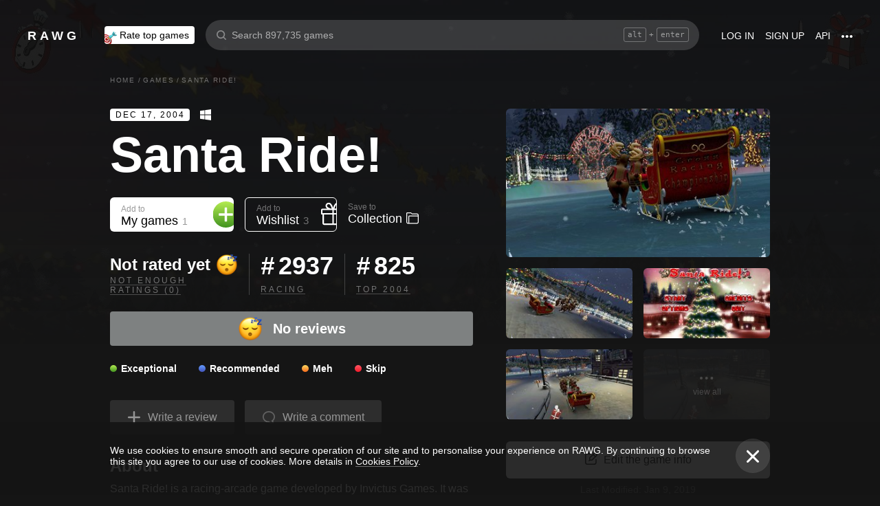

--- FILE ---
content_type: text/html; charset=utf-8
request_url: https://rawg.io/games/santa-ride
body_size: 74040
content:
<!DOCTYPE html>
<html lang="en">
<head>
  <link rel="preload" href="/assets/client/css/main.e076aa4b3e88.css" as="style"><link rel="preload" href="/assets/client/css/app/pages/games-routes/games-routes.75.9ce3042ae02f.css" as="style">
  <meta data-rh="true" charset="utf-8"/><meta data-rh="true" name="viewport" content="width=device-width, height=device-height, viewport-fit=cover, initial-scale=1.0, user-scalable=no, maximum-scale=1.0, minimum-scale=1"/><meta data-rh="true" name="google-site-verification" content="PTkW3GHOFVTwgr8Po9NjvmpadMNqy5CbJi2KTlU2k-o"/><meta data-rh="true" name="yandex-verification" content="0a0e215dcedd73d9"/><meta data-rh="true" name="HandheldFriendly" content="True"/><meta data-rh="true" name="msapplication-config" content="https://rawg.io/assets/en/browserconfig.xml?v=4"/><meta data-rh="true" name="theme-color" content="#151515"/><meta data-rh="true" name="msapplication-navbutton-color" content="#151515"/><meta data-rh="true" property="og:type" content="website"/><meta data-rh="true" property="og:url" content="https://rawg.io/games/santa-ride"/><meta data-rh="true" property="twitter:card" content="summary_large_image"/><meta data-rh="true" property="og:title" content="Santa Ride! - release date, videos, screenshots, reviews on RAWG"/><meta data-rh="true" property="twitter:title" content="Santa Ride! - release date, videos, screenshots, reviews on RAWG"/><meta data-rh="true" name="description" content="Santa Ride! ✔Game Info ✔ Reviews ✔ Screenshots ✔ Videos ✔ "/><meta data-rh="true" property="og:description" content="Santa Ride! ✔Game Info ✔ Reviews ✔ Screenshots ✔ Videos ✔ "/><meta data-rh="true" property="twitter:description" content="Santa Ride! ✔Game Info ✔ Reviews ✔ Screenshots ✔ Videos ✔ "/><meta data-rh="true" property="og:image" content="https://media.rawg.io/media/resize/1280/-/screenshots/26a/26a60ca46a90b3570e41ffede3d6803f.jpg"/><meta data-rh="true" property="twitter:image" content="https://media.rawg.io/media/resize/1280/-/screenshots/26a/26a60ca46a90b3570e41ffede3d6803f.jpg"/><title data-rh="true">Santa Ride! - release date, videos, screenshots, reviews on RAWG</title><link data-rh="true" rel="image_src" href="https://rawg.io/assets/en/share-vk.png?v=4"/><link data-rh="true" rel="manifest" href="https://rawg.io/assets/en/manifest.json?v=4"/><link data-rh="true" rel="shortcut icon" href="https://rawg.io/assets/en/favicon.ico?v=4"/><link data-rh="true" rel="icon" href="https://rawg.io/assets/en/favicon-16x16.png?v=4" sizes="16x16" type="image/png"/><link data-rh="true" rel="icon" href="https://rawg.io/assets/en/favicon-32x32.png?v=4" sizes="32x32" type="image/png"/><link data-rh="true" rel="icon" href="https://rawg.io/assets/en/favicon-96x96.png?v=4" sizes="96x96" type="image/png"/><link data-rh="true" rel="apple-touch-icon" href="https://rawg.io/assets/en/apple-icon.png?v=4"/><link data-rh="true" rel="apple-touch-icon" href="https://rawg.io/assets/en/apple-icon-57x57.png?v=4" sizes="57x57" type="image/png"/><link data-rh="true" rel="apple-touch-icon" href="https://rawg.io/assets/en/apple-icon-60x60.png?v=4" sizes="60x60" type="image/png"/><link data-rh="true" rel="apple-touch-icon" href="https://rawg.io/assets/en/apple-icon-72x72.png?v=4" sizes="72x72" type="image/png"/><link data-rh="true" rel="apple-touch-icon" href="https://rawg.io/assets/en/apple-icon-114x114.png?v=4" sizes="114x114" type="image/png"/><link data-rh="true" rel="apple-touch-icon" href="https://rawg.io/assets/en/apple-icon-120x120.png?v=4" sizes="120x120" type="image/png"/><link data-rh="true" rel="apple-touch-icon" href="https://rawg.io/assets/en/apple-icon-144x144.png?v=4" sizes="144x144" type="image/png"/><link data-rh="true" rel="apple-touch-icon" href="https://rawg.io/assets/en/apple-icon-152x152.png?v=4" sizes="152x152" type="image/png"/><link data-rh="true" rel="apple-touch-icon" href="https://rawg.io/assets/en/apple-icon-180x180.png?v=4" sizes="180x180" type="image/png"/><link data-rh="true" rel="image_src" href="https://media.rawg.io/media/resize/1280/-/screenshots/26a/26a60ca46a90b3570e41ffede3d6803f.jpg"/><link data-rh="true" rel="canonical" href="https://rawg.io/games/santa-ride"/><script data-rh="true" type="b80f4c5a4648add85751a875-text/javascript">
  (function (d, w, c) {
    (w[c] = w[c] || []).push(function() {
        try {
            w.yaCounter45928035 = new Ya.Metrika({
                id:45928035,
                clickmap:true,
                trackLinks:true,
                accurateTrackBounce:true,
                webvisor:true
            });
        } catch(e) { }
    });

    var n = d.getElementsByTagName("script")[0],
        s = d.createElement("script"),
        f = function () { n.parentNode.insertBefore(s, n); };
    s.type = "text/javascript";
    s.async = true;
    s.src = "https://mc.yandex.ru/metrika/watch.js";

    if (w.opera == "[object Opera]") {
        d.addEventListener("DOMContentLoaded", f, false);
    } else { f(); }
  })(document, window, "yandex_metrika_callbacks");
  </script><script data-rh="true" type="b80f4c5a4648add85751a875-text/javascript">
    window.ga=window.ga||function(){(ga.q=ga.q||[]).push(arguments)};ga.l=+new Date;
    ga('create', 'UA-96321787-1', 'auto');
    ga('send', 'pageview');
  </script><script data-rh="true" async="true" src="https://www.google-analytics.com/analytics.js" type="b80f4c5a4648add85751a875-text/javascript"></script>
  <link rel='stylesheet' href='/assets/client/css/main.e076aa4b3e88.css' />
<link rel='stylesheet' href='/assets/client/css/app/pages/games-routes/games-routes.75.9ce3042ae02f.css' />
  
</head>
<body class="">
  
  <div id="portals"></div>
  <div id="root"><div class="app locale-en"><div itemscope="" itemType="http://schema.org/VideoGame" class="page game"><header class="header page__header"><div class="header__wrapper"><div class="header__item"><a class="header__item-link header-logo" href="/"><div class="logo">RAWG</div></a></div><div class="header__item"><ul><li class="header__item-badge"><div class="badge-button badge-button_top header__rate-top-button badge-button_tag"><div class="badge-button__wrapper"><a class="badge-button__link" href="/rate/thebest?from=header-menu"><img class="responsive-image header__rate-top-icon" srcSet="[data-uri] 2x, [data-uri] 1x" src="[data-uri]" title="rate top games" alt="rate top games"/>Rate top games</a></div></div></li></ul></div><div class="header__item header__item_search"><div class="header__item header__item_center header__search"><form class="header__search__form" role="search"><div class="header__search__input__area"><input type="text" class="header__search__input" role="searchbox" placeholder="Search 897,735 games"/><div class="header__search__hotkey-help__wrap"><div class="header__search__hotkey-help-key">alt</div><span>+</span><div class="header__search__hotkey-help-key">enter</div></div></div><div class="dropdown dropdown_search-suggestions header__search__suggestions" id="dropdown-container"><div class="dropdown__button" role="button" tabindex="0"></div></div></form></div></div><div class="header__item"><a class="header__item-link" href="/login" rel="nofollow">Log in</a><a class="header__item-link" href="/signup" rel="nofollow">Sign up</a><a class="header__item-link" href="/apidocs" rel="nofollow"><span>API</span></a><div class="header-menu"><div class="dropdown dropdown_menu" id="dropdown-container"><div class="dropdown__button" role="button" tabindex="0"><div class="header-menu__dotted"><div class="header__browse-menu__dotted-label"><div class="header__browse-menu__dotted-label_more"></div></div></div></div></div><div class="dropdown__overlay dropdown__overlay_standard-widths dropdown__overlay_menu" role="button" tabindex="0"></div><div class="dropdown__container dropdown__container_closed dropdown__container_standard-widths dropdown__container_menu header-menu-dropdown-container"><div class="dropdown__content"><div class="header-menu-content"><div class="header-menu__content-area"><a rel="nofollow noopener noreferrer" class="header-menu-content__settings-link" href="/leaderboard">Leaderboard</a><a target="_blank" rel="nofollow noopener noreferrer" class="header-menu-content__settings-link" href="https://discord.gg/erNybDp">Discord</a><a target="_blank" rel="nofollow noopener noreferrer" class="header-menu-content__settings-link" href="https://twitter.com/rawgtheworld">@rawgtheworld</a><a target="_blank" rel="nofollow noopener noreferrer" class="header-menu-content__settings-link" href="https://twitter.com/rawgthepictures">@rawgthepictures</a><a rel="nofollow noopener noreferrer" class="header-menu-content__settings-link" href="/login/?forward=developer">Get an API key</a><a rel="nofollow noopener noreferrer" class="header-menu-content__settings-link" href="/html-sitemap/A">Sitemap</a></div></div></div></div></div></div></div></header><div class="page__content-wrap-centerer"><div class="page__content-wrap with-sidebar"><div><aside class="discover__sidebar discover__sidebar_desktop"><nav class="discover-sidebar__nav discover-sidebar__nav_desktop"><div class="discover-sidebar__menu"><a class="discover-sidebar__title" href="/">Home</a><ul class="discover-sidebar__list"></ul></div><div class="discover-sidebar__menu"><a class="discover-sidebar__title" href="/reviews/popular">Reviews</a><ul class="discover-sidebar__list"></ul></div><div class="discover-sidebar__nav__elements"><div class="discover-sidebar__menu"><span class="discover-sidebar__title">New Releases</span><ul class="discover-sidebar__list"><li class="discover-sidebar__item"><a class="discover-sidebar__link" href="/discover/last-30-days"><span class="SVGInline discover-sidebar__icon"><svg class="SVGInline-svg discover-sidebar__icon-svg" xmlns="http://www.w3.org/2000/svg" viewBox="0 0 24 24"><path fill="#FFF" d="M23.48 10.876a1.84 1.84 0 00.435-1.841c-.205-.656-.737-1.124-1.39-1.223l-5.811-.881a.762.762 0 01-.572-.434L13.544 1C13.252.384 12.66 0 12 0s-1.251.384-1.543 1.001L7.86 6.497a.763.763 0 01-.573.434l-5.81.882C.821 7.91.29 8.38.085 9.035a1.84 1.84 0 00.435 1.842l4.204 4.278c.18.182.262.445.22.702l-.992 6.04a1.814 1.814 0 00.375 1.457 1.69 1.69 0 002.122.437l5.197-2.852a.749.749 0 01.707 0l5.197 2.852c.253.139.523.209.8.209.509 0 .99-.236 1.322-.646.33-.408.463-.926.375-1.457l-.992-6.04a.816.816 0 01.219-.702l4.204-4.279z"/></svg></span><span class="discover-sidebar__label">Last 30 days</span></a></li><li class="discover-sidebar__item"><a class="discover-sidebar__link" href="/discover/this-week"><span class="SVGInline discover-sidebar__icon"><svg class="SVGInline-svg discover-sidebar__icon-svg" xmlns="http://www.w3.org/2000/svg" viewBox="0 0 19 26"><path fill="#FFF" d="M4.929 25.819C1.783 16.36 8.43 12.909 8.43 12.909c-.465 5.046 2.679 8.977 2.679 8.977 1.156-.318 3.363-1.805 3.363-1.805 0 1.805-1.165 5.735-1.165 5.735s4.077-2.875 5.36-7.65c1.281-4.776-2.441-9.57-2.441-9.57.224 3.38-1.03 6.704-3.485 9.244.123-.13.226-.273.305-.43.441-.804 1.15-2.896.735-7.741C13.197 2.868 6.442 0 6.442 0 7.024 4.144 5.28 5.098 1.19 12.964c-4.09 7.864 3.74 12.855 3.74 12.855z"/></svg></span><span class="discover-sidebar__label">This week</span></a></li><li class="discover-sidebar__item"><a class="discover-sidebar__link" href="/discover/next-week"><span class="SVGInline discover-sidebar__icon discover-sidebar__icon_next"><svg class="SVGInline-svg discover-sidebar__icon-svg discover-sidebar__icon_next-svg" xmlns="http://www.w3.org/2000/svg" viewBox="0 0 20 16"><path fill="#FFF" d="M19.788.212a.712.712 0 00-.503-.197h-1.428a.712.712 0 00-.502.197.619.619 0 00-.212.468v7.05a.669.669 0 00-.146-.198L9.073.15c-.141-.132-.26-.177-.357-.135-.097.042-.145.152-.145.333V7.73a.668.668 0 00-.145-.198L.502.15C.361.018.242-.027.145.015.048.057 0 .167 0 .348v15.304c0 .18.049.291.145.333.097.042.216-.004.357-.135l7.924-7.382a.906.906 0 00.145-.198v7.382c0 .18.049.291.145.333.097.041.216-.004.357-.136l7.924-7.381a.909.909 0 00.146-.198v7.05c0 .18.07.335.212.467a.712.712 0 00.502.197h1.429c.193 0 .36-.065.502-.197a.62.62 0 00.212-.468V.68a.62.62 0 00-.212-.468z"/></svg></span><span class="discover-sidebar__label">Next week</span></a></li><li class="discover-sidebar__item"><a class="discover-sidebar__link" href="/video-game-releases"><span class="SVGInline discover-sidebar__icon discover-sidebar__icon_calendar"><svg class="SVGInline-svg discover-sidebar__icon-svg discover-sidebar__icon_calendar-svg" width="19" height="14" viewBox="0 0 19 14" xmlns="http://www.w3.org/2000/svg"><path d="M3.736 8.017V5.688h1.65c1.145 0 1.9-.635 1.9-1.601 0-.967-.736-1.565-1.929-1.565-1.174 0-1.966.69-2.003 1.73H.252C.298 1.657 2.31 0 5.432 0c2.982 0 5.031 1.482 5.031 3.627 0 1.528-1.034 2.733-2.543 3.01v.174c1.854.194 3.037 1.4 3.037 3.111 0 2.403-2.292 4.078-5.58 4.078C2.236 14 .12 12.306 0 9.702h3.261c.047 1.012.876 1.638 2.171 1.638 1.211 0 2.05-.681 2.05-1.675 0-1.022-.792-1.648-2.097-1.648H3.736zm11.845 5.624V3.406h-.177L12.16 5.569V2.66l3.421-2.3H19v13.282h-3.42z" fill="#FFF" opacity=".9"/></svg></span><span class="discover-sidebar__label">Release calendar</span></a></li></ul></div><div class="discover-sidebar__menu"><span class="discover-sidebar__title">Top</span><ul class="discover-sidebar__list"><li class="discover-sidebar__item"><a class="discover-sidebar__link" href="/discover/best-of-the-year"><span class="SVGInline discover-sidebar__icon"><svg class="SVGInline-svg discover-sidebar__icon-svg" xmlns="http://www.w3.org/2000/svg" viewBox="0 0 20 22"><path d="M12.104 14.338c0-.2-.173-.324-.384-.273 0 0-.99.236-1.72.236s-1.72-.236-1.72-.236c-.21-.05-.384.072-.384.273v1.058c0 .2.179.365.397.365h3.414c.218 0 .397-.165.397-.365v-1.058zM16.033.73c0-.403-.355-.73-.794-.73H4.761c-.439 0-.794.327-.794.73v6.02c0 1.884.61 3.599 1.716 4.829A5.738 5.738 0 0010 13.499c1.67 0 3.202-.682 4.317-1.92 1.107-1.23 1.716-2.945 1.716-4.83V.73zM3.211 8.211C2.125 7.84 1.625 6.978 1.625 5.545V2.286h1.468V.827H.831c-.438 0-.794.327-.794.73v3.988c0 2.434 1.268 3.916 3.6 4.262a8.274 8.274 0 01-.426-1.596zm1.549 8.644c-.438 0-.793.327-.793.73v3.612c0 .402.355.73.794.73H15.24c.438 0 .793-.328.793-.73v-3.612c0-.403-.355-.73-.793-.73H4.76zM19.169.827h-2.262v1.46h1.468v3.258c0 1.433-.5 2.295-1.586 2.666a8.269 8.269 0 01-.426 1.596c2.332-.346 3.6-1.828 3.6-4.262V1.557c0-.403-.356-.73-.794-.73z" fill="#FFF"/></svg></span><span class="discover-sidebar__label">Best of the year</span></a></li><li class="discover-sidebar__item"><a class="discover-sidebar__link" href="/discover/popular-in-2024"><span class="SVGInline discover-sidebar__icon discover-sidebar__icon_year-top"><svg class="SVGInline-svg discover-sidebar__icon-svg discover-sidebar__icon_year-top-svg" xmlns="http://www.w3.org/2000/svg" width="24" height="16" viewBox="0 0 24 16"><path fill="#FFF" fill-rule="evenodd" d="M0 4h6v12H0V4zm9-4h6v16H9V0zm9 6h6v10h-6V6z"/></svg></span><span class="discover-sidebar__label">Popular in 2024</span></a></li><li class="discover-sidebar__item"><a class="discover-sidebar__link" href="/discover/all-time-top"><span class="SVGInline discover-sidebar__icon discover-sidebar__icon_all-time-top"><svg class="SVGInline-svg discover-sidebar__icon-svg discover-sidebar__icon_all-time-top-svg" xmlns="http://www.w3.org/2000/svg" viewBox="0 0 25 16"><path fill="#FFF" d="M23.91 5.03a.636.636 0 01-.019.198l-1.535 5.867a.693.693 0 01-.673.505l-9.212.044H3.256c-.32 0-.6-.208-.677-.505L1.044 5.25a.637.637 0 01-.018-.204C.432 4.868 0 4.336 0 3.711c0-.772.657-1.4 1.465-1.4s1.466.628 1.466 1.4c0 .435-.209.824-.535 1.08l1.922 1.851c.486.468 1.16.736 1.85.736.815 0 1.592-.37 2.082-.99l3.159-3.999a1.365 1.365 0 01-.43-.989c0-.772.657-1.4 1.465-1.4.809 0 1.466.628 1.466 1.4 0 .374-.156.714-.407.966l.003.003 3.135 4.01c.49.625 1.27.999 2.088.999.696 0 1.35-.26 1.842-.73l1.935-1.847a1.375 1.375 0 01-.548-1.09c0-.772.657-1.4 1.465-1.4.809 0 1.466.628 1.466 1.4 0 .61-.41 1.127-.98 1.32zm-1.704 8.703c0-.368-.312-.666-.698-.666H3.458c-.385 0-.698.298-.698.666v1.6c0 .369.313.667.698.667h18.05c.386 0 .698-.298.698-.667v-1.6z"/></svg></span><span class="discover-sidebar__label">All time top 250</span></a></li></ul></div><div class="discover-sidebar__menu"><a class="discover-sidebar__title" href="/games">All Games</a><ul class="discover-sidebar__list"></ul></div><div class="discover-sidebar__menu"><a class="discover-sidebar__title" href="/games/browse">Browse</a><ul class="discover-sidebar__list"><li class="discover-sidebar__item"><a class="discover-sidebar__link" href="/platforms"><span class="SVGInline discover-sidebar__icon"><svg class="SVGInline-svg discover-sidebar__icon-svg" xmlns="http://www.w3.org/2000/svg" width="22" height="16" viewBox="0 0 22 16"><path fill="#FFF" d="M21.535 6.966C20.455 2.123 18.934.928 18.008.45c-1.484-.767-3.204-.32-3.775-.031-.648.327-1.085.95-1.744 1.22-.761.31-1.796.395-2.575.02-.62-.3-1.168-.94-1.92-1.224-.952-.36-2.54-.865-4.11.238C3.512.933.864 3.11.068 9.904c-.491 4.19 1.854 5.539 1.768 5.478.604.423 1.955 1.14 3.786.018 1.223-.75 2.216-2.23 2.216-2.23s.443-.822 1.03-1.172c.416-.248 1.038-.06 1.038-.06h2.202s.699-.086 1.19.127c.476.203.745.706.745.706s1.451 1.837 2.842 2.773c.592.398 2.972.856 4.2-.614.803-.962 1.35-3.92.45-7.964zM9.773 6.537a.666.666 0 01-.667.666H7.438v1.668a.667.667 0 01-.666.667h-.5a.666.666 0 01-.667-.667V7.203h-1.67a.666.666 0 01-.666-.666v-.5c0-.368.299-.667.667-.667h1.668V3.705c0-.369.298-.668.667-.668h.5c.368 0 .667.299.667.668V5.37h1.668c.368 0 .667.298.667.667v.5zm4.698 2.333a1.25 1.25 0 11-.001-2.5 1.25 1.25 0 01.001 2.5zm2.293-2.776a1.237 1.237 0 110-2.473 1.237 1.237 0 010 2.473z"/></svg></span><span class="discover-sidebar__label">Platforms</span></a></li><li class="discover-sidebar__item"><a class="discover-sidebar__link" href="/stores"><span class="SVGInline discover-sidebar__icon"><svg class="SVGInline-svg discover-sidebar__icon-svg" xmlns="http://www.w3.org/2000/svg" width="16" height="20" viewBox="0 0 16 20"><path fill="#FFF" d="M15.966 7.05h-4.558V0H4.57v7.05H.01l7.978 8.226 7.977-8.225zM.011 17.628v2.35h15.955v-2.35H.011z"/></svg></span><span class="discover-sidebar__label">Stores</span></a></li><li class="discover-sidebar__item"><a class="discover-sidebar__link" href="/collections/popular"><span class="SVGInline discover-sidebar__icon"><svg class="SVGInline-svg discover-sidebar__icon-svg" xmlns="http://www.w3.org/2000/svg" width="20" height="18" viewBox="0 0 20 18"><path fill="#FFF" fill-rule="evenodd" d="M1.31 1.481c0-.106.087-.193.196-.193h5.605c.053 0 .103.02.14.057L8.454 2.53c.281.276.67.433 1.065.433h7.273c1.047 0 1.898.839 1.898 1.869v.192H4.91c-.83 0-1.505.666-1.505 1.483v10.205h-.197c-1.047 0-1.898-.839-1.898-1.869V1.481zm8.209.194a.199.199 0 01-.139-.057L8.177.434A1.508 1.508 0 007.111 0H1.506C.676 0 0 .664 0 1.481v13.362C0 16.584 1.44 18 3.208 18h13.584C18.56 18 20 16.584 20 14.843V4.832c0-1.74-1.44-3.157-3.208-3.157H9.519z"/></svg></span><span class="discover-sidebar__label">Collections</span></a></li><li class="discover-sidebar__item"><div class="discover-sidebar__link discover-sidebar__link_toggle discover-sidebar__link_toggle-collapsed" role="button" tabindex="0"><span class="SVGInline discover-sidebar__icon"><svg class="SVGInline-svg discover-sidebar__icon-svg" viewBox="0 0 19 35" width="19" height="35" xmlns="http://www.w3.org/2000/svg"><path d="M18.414 16.476l-15-15A2 2 0 10.586 4.304L14.172 17.89.586 31.476a2 2 0 102.828 2.828l15-15a2 2 0 000-2.828z" fill="#FFF" fill-rule="evenodd"/></svg></span><span class="discover-sidebar__label">Show all</span></div></li></ul></div><div class="discover-sidebar__menu"><a class="discover-sidebar__title" href="/platforms">Platforms</a><ul class="discover-sidebar__list"><li class="discover-sidebar__item"><a class="discover-sidebar__link" href="/games/pc"><span class="SVGInline discover-sidebar__icon discover-sidebar__icon_pc"><svg class="SVGInline-svg discover-sidebar__icon-svg discover-sidebar__icon_pc-svg" viewBox="0 0 16 16" xmlns="http://www.w3.org/2000/svg"><path d="M0 13.772l6.545.902V8.426H0zM0 7.62h6.545V1.296L0 2.198zm7.265 7.15l8.704 1.2V8.425H7.265zm0-13.57v6.42h8.704V0z" fill="#FFF"/></svg></span><span class="discover-sidebar__label">PC</span></a></li><li class="discover-sidebar__item"><a class="discover-sidebar__link" href="/games/playstation4"><span class="SVGInline discover-sidebar__icon"><svg class="SVGInline-svg discover-sidebar__icon-svg" viewBox="0 0 21 16" xmlns="http://www.w3.org/2000/svg"><path d="M11.112 16L8 14.654V0s6.764 1.147 7.695 3.987c.931 2.842-.52 4.682-1.03 4.736-1.42.15-1.96-.748-1.96-.748V3.39l-1.544-.648L11.112 16zM12 14.32V16s7.666-2.338 8.794-3.24c1.128-.9-2.641-3.142-4.666-2.704 0 0-2.152.099-4.102.901-.019.008 0 1.51 0 1.51l4.948-1.095 1.743.73L12 14.32zm-5.024-.773s-.942.476-3.041.452c-2.1-.024-3.959-.595-3.935-1.833C.024 10.928 3.476 9.571 6.952 9v1.738l-3.693.952s-.632.786.217.81A11.934 11.934 0 007 12.046l-.024 1.5z" fill="#FFF"/></svg></span><span class="discover-sidebar__label">PlayStation 4</span></a></li><li class="discover-sidebar__item"><a class="discover-sidebar__link" href="/games/xbox-one"><span class="SVGInline discover-sidebar__icon"><svg class="SVGInline-svg discover-sidebar__icon-svg" xmlns="http://www.w3.org/2000/svg" viewBox="0 0 16 16"><path fill="#FFF" d="M3.564 1.357l-.022.02c.046-.048.11-.1.154-.128C4.948.435 6.396 0 8 0c1.502 0 2.908.415 4.11 1.136.086.052.324.215.446.363C11.4.222 7.993 2.962 7.993 2.962c-1.177-.908-2.26-1.526-3.067-1.746-.674-.185-1.14-.03-1.362.141zm10.305 1.208c-.035-.04-.074-.076-.109-.116-.293-.322-.653-.4-.978-.378-.295.092-1.66.584-3.342 2.172 0 0 1.894 1.841 3.053 3.723 1.159 1.883 1.852 3.362 1.426 5.415A7.969 7.969 0 0016 7.999a7.968 7.968 0 00-2.13-5.434zM10.98 8.77a55.416 55.416 0 00-2.287-2.405 52.84 52.84 0 00-.7-.686l-.848.854c-.614.62-1.411 1.43-1.853 1.902-.787.84-3.043 3.479-3.17 4.958 0 0-.502-1.174.6-3.88.72-1.769 2.893-4.425 3.801-5.29 0 0-.83-.913-1.87-1.544l-.007-.002s-.011-.009-.03-.02c-.5-.3-1.047-.53-1.573-.56a1.391 1.391 0 00-.878.431A8 8 0 0013.92 13.381c0-.002-.169-1.056-1.245-2.57-.253-.354-1.178-1.46-1.696-2.04z"/></svg></span><span class="discover-sidebar__label">Xbox One</span></a></li><li class="discover-sidebar__item"><div class="discover-sidebar__link discover-sidebar__link_toggle discover-sidebar__link_toggle-collapsed" role="button" tabindex="0"><span class="SVGInline discover-sidebar__icon"><svg class="SVGInline-svg discover-sidebar__icon-svg" viewBox="0 0 19 35" width="19" height="35" xmlns="http://www.w3.org/2000/svg"><path d="M18.414 16.476l-15-15A2 2 0 10.586 4.304L14.172 17.89.586 31.476a2 2 0 102.828 2.828l15-15a2 2 0 000-2.828z" fill="#FFF" fill-rule="evenodd"/></svg></span><span class="discover-sidebar__label">Show all</span></div></li></ul></div><div class="discover-sidebar__menu"><a class="discover-sidebar__title" href="/genres">Genres</a><ul class="discover-sidebar__list"><li class="discover-sidebar__item"><a class="discover-sidebar__link" href="https://www.desura.com" target="_blank" rel="noopener noreferrer"><img class="discover-sidebar__image" src="[data-uri]" alt="Free Online Games" title="Free Online Games"/><span class="discover-sidebar__label">Free Online Games</span></a></li><li class="discover-sidebar__item"><a class="discover-sidebar__link" href="/games/action"><img class="discover-sidebar__image" src="[data-uri]" alt="[object Object]" title="[object Object]"/><span class="discover-sidebar__label">Action</span></a></li><li class="discover-sidebar__item"><a class="discover-sidebar__link" href="/games/strategy"><img class="discover-sidebar__image" src="[data-uri]" alt="[object Object]" title="[object Object]"/><span class="discover-sidebar__label">Strategy</span></a></li><li class="discover-sidebar__item"><div class="discover-sidebar__link discover-sidebar__link_toggle discover-sidebar__link_toggle-collapsed" role="button" tabindex="0"><span class="SVGInline discover-sidebar__icon"><svg class="SVGInline-svg discover-sidebar__icon-svg" viewBox="0 0 19 35" width="19" height="35" xmlns="http://www.w3.org/2000/svg"><path d="M18.414 16.476l-15-15A2 2 0 10.586 4.304L14.172 17.89.586 31.476a2 2 0 102.828 2.828l15-15a2 2 0 000-2.828z" fill="#FFF" fill-rule="evenodd"/></svg></span><span class="discover-sidebar__label">Show all</span></div></li></ul></div></div></nav></aside></div><main class="page__content"><div class="game__content-wrap"><div class="breadcrumbs"><ol class="breadcrumbs__list" itemscope="" itemType="http://schema.org/BreadcrumbList"><li class="breadcrumbs__item" itemProp="itemListElement" itemscope="" itemType="http://schema.org/ListItem"><a class="breadcrumbs__link" itemProp="item" href="/"><span class="breadcrumbs__name" itemProp="name">Home</span></a><meta itemProp="position" content="1"/><span class="breadcrumbs__separator">/</span></li><li class="breadcrumbs__item" itemProp="itemListElement" itemscope="" itemType="http://schema.org/ListItem"><a class="breadcrumbs__link" itemProp="item" href="/games"><span class="breadcrumbs__name" itemProp="name">Games</span></a><meta itemProp="position" content="2"/><span class="breadcrumbs__separator">/</span></li><li class="breadcrumbs__item"><span class="breadcrumbs__name" itemProp="name">Santa Ride!</span></li></ol></div><div class="game-content-columns"><div><div><meta itemProp="image" content="https://media.rawg.io/media/screenshots/26a/26a60ca46a90b3570e41ffede3d6803f.jpg"/><meta itemProp="applicationCategory" content="Game"/><meta itemProp="url" content="https://rawg.io/games/santa-ride"/><meta itemProp="discussionUrl" content="https://rawg.io/games/santa-ride/reviews"/></div><div class="game__head"><div class="game__head-meta"><div class="platforms platforms_big"><div class="platforms__platform platforms__platform_big platforms__platform_pc"></div></div></div><h1 itemProp="name" class="heading heading_1 game__title">Santa Ride!</h1></div><div class="game-buttons-new game__buttons"><div class="dropdown dropdown_card game-card-buttons__dropdown" id="dropdown-container"><div class="dropdown__button" role="button" tabindex="0"></div></div><div class="dropdown dropdown_card game-card-buttons__dropdown" id="dropdown-container"><div class="dropdown__button" role="button" tabindex="0"></div></div><div class="btn-add-game btn-add-game_inactive" role="button" tabindex="0"><div class="btn-add-game__content"><div class="btn-add-game__text"><div class="btn-add-game__subtitle">Add to</div><div class="btn-add-game__title">My games<div class="btn-add-game__title__counter">1</div></div></div><div class="btn-add-game__icon-container"><div class="btn-add-game__icon btn-add-game__icon-plus"></div></div></div></div><div class="btn-wishlist btn-wishlist_inactive" role="button" tabindex="0"><div class="btn-wishlist__text"><div class="btn-wishlist__subtitle">Add to</div><div class="btn-wishlist__title">Wishlist <span class="btn-wishlist__title__counter">3</span></div></div><div class="btn-wishlist__icon btn-wishlist__icon-plus"></div></div><div class="dropdown dropdown_card game-card-buttons__dropdown" id="dropdown-container"><div class="dropdown__button" role="button" tabindex="0"></div></div><div class="btn-collection btn-collection_inactive" role="button" tabindex="0"><div class="btn-collection__text"><div class="btn-collection__subtitle">Save to</div><div class="btn-collection__title">Collection</div></div><div class="btn-collection__icon btn-collection__icon-add"></div></div></div><div class="rating-chart "><div class="rating-chart__chart rating-chart__chart_rating"><div class="rating-chart__rating-empty">Not rated yet<div class="rating-chart__rating-empty-icon"></div></div><div class="rating-chart__bottom"><a class="rating-chart__bottom-link">NOT ENOUGH RATINGS (0)</a></div></div><div class="rating-chart__chart"><div class="rating-chart__number"><span class="rating-chart__number-icon">#</span>2937</div><div class="rating-chart__bottom"><a class="rating-chart__bottom-link" href="/games/racing">Racing</a></div></div><div class="rating-chart__chart"><div class="rating-chart__number"><span class="rating-chart__number-icon">#</span>825</div><div class="rating-chart__bottom"><a class="rating-chart__bottom-link" href="/games/2004">Top 2004</a></div></div></div><div class="rating-distribution game-rating-distribution"><div class="rating-distribution__stat_empty"><span class="rating-distribution__stat-icon_empty" role="img" aria-label="Empty"></span>No reviews</div><div class="rating-distribution__meta"><div class="rating-distribution__labels"><div class="rating-distribution__label rating-distribution__label_disabled"><div class="rating-distribution__label-icon rating-distribution__label-icon_exceptional"></div><div class="rating rating_text rating_exceptional rating-distribution__label-rating" title="exceptional" role="button" tabindex="0"><div class="rating__text">Exceptional</div></div></div><div class="rating-distribution__label rating-distribution__label_disabled"><div class="rating-distribution__label-icon rating-distribution__label-icon_recommended"></div><div class="rating rating_text rating_recommended rating-distribution__label-rating" title="recommended" role="button" tabindex="0"><div class="rating__text">Recommended</div></div></div><div class="rating-distribution__label rating-distribution__label_disabled"><div class="rating-distribution__label-icon rating-distribution__label-icon_meh"></div><div class="rating rating_text rating_meh rating-distribution__label-rating" title="meh" role="button" tabindex="0"><div class="rating__text">Meh</div></div></div><div class="rating-distribution__label rating-distribution__label_disabled"><div class="rating-distribution__label-icon rating-distribution__label-icon_skip"></div><div class="rating rating_text rating_skip rating-distribution__label-rating" title="skip" role="button" tabindex="0"><div class="rating__text">Skip</div></div></div></div></div></div><div class="game__owners"><a class="game__ratings-review-button" rel="nofollow" href="/reviews/create?game=%7B%22id%22%3A36369%2C%22name%22%3A%22Santa%20Ride!%22%2C%22slug%22%3A%22santa-ride%22%7D&amp;redirect=true"><span class="SVGInline game__ratings-review-button__icon"><svg class="SVGInline-svg game__ratings-review-button__icon-svg" xmlns="http://www.w3.org/2000/svg" width="20" height="20" viewBox="0 0 20 20"><path fill-rule="evenodd" d="M8.714 11.286H2.286a1.286 1.286 0 010-2.572h6.428V2.286a1.286 1.286 0 012.572 0v6.428h6.428a1.286 1.286 0 010 2.572h-6.428v6.428a1.286 1.286 0 01-2.572 0v-6.428z"/></svg></span>Write a review </a><a class="game__ratings-review-button" rel="nofollow" href="/posts/create?game=%7B%22id%22%3A36369%2C%22name%22%3A%22Santa%20Ride!%22%2C%22slug%22%3A%22santa-ride%22%7D"><span class="SVGInline game__ratings-review-button__icon"><svg class="SVGInline-svg game__ratings-review-button__icon-svg" xmlns="http://www.w3.org/2000/svg" width="20" height="20" viewBox="0 0 20 20"><path fill="#FFF" fill-opacity=".5" fill-rule="evenodd" d="M10 2.807c-3.984 0-7.225 2.93-7.225 6.531 0 3.602 3.24 6.531 7.225 6.531h.367l.26.265c.882.898 3.203 1.131 4.482 1.046l-1.492-2.135.754-.518c.096-.066.191-.135.284-.207 1.634-1.248 2.57-3.063 2.57-4.982 0-3.602-3.24-6.531-7.225-6.531M14.471 19c-1.598 0-3.61-.358-4.813-1.33C4.854 17.503 1 13.83 1 9.338 1 4.741 5.037 1 10 1s9 3.741 9 8.338c0 2.342-1.055 4.55-2.91 6.13l1.287 1.843v.288c0 .229-.08.795-.831 1.11-.422.18-1.185.291-2.075.291"/></svg></span>Write a comment</a></div><div class="game__about"><div name="about"></div><h2 class="heading heading_2 game__block-title game__about-title">About</h2><div itemProp="description" class="game__about-text"><p>Santa Ride! is a racing-arcade game developed by Invictus Games. It was originally released in 2004. It was published by Invictus Games. <br>Santa Ride! is available on PC. </p>

<p></p></div></div><div class="game__meta"><div class="game__meta-block"><div class="game__meta-title">Platforms</div><div class="game__meta-text"><meta itemProp="gamePlatform" content="PC"/><a class="game__meta-filter-link" href="/games/pc">PC</a></div></div><div class="game__meta-block"><div class="game__meta-title">Genre</div><div class="game__meta-text"><meta itemProp="genre" content="Racing"/><a class="game__meta-filter-link" href="/games/racing">Racing</a>, <meta itemProp="genre" content="Arcade"/><a class="game__meta-filter-link" href="/games/arcade">Arcade</a></div></div><div class="game__meta-block"><div class="game__meta-title">Release date</div><div itemProp="datePublished" dateTime="Fri Dec 17 2004 00:00:00 GMT+0000 (Coordinated Universal Time)" class="game__meta-text">Dec 17, 2004</div></div><div class="game__meta-block"><div class="game__meta-title">Developer</div><div class="game__meta-text"><span class="hidden-link game__meta-filter-link" role="link" tabindex="0"><div itemProp="creator" itemscope="" itemType="http://schema.org/Organization"><meta itemProp="name" content="Invictus Games"/></div>Invictus Games</span></div></div><div class="game__meta-block"><div class="game__meta-title">Publisher</div><div class="game__meta-text"><meta itemProp="publisher" content="Invictus Games"/><span class="hidden-link game__meta-filter-link" role="link" tabindex="0">Invictus Games</span></div></div><div class="game__meta-block"><div class="game__meta-title">Age rating</div><div class="game__meta-text"> <!-- -->Not rated</div></div><div class="game__meta-block game__meta-block_wide"><div class="game__meta-title">Website</div><div role="button" tabindex="0" class="game__meta-text"><div rel="noopener noreferrer" class="game__meta-website">http://santaride.invictus.hu</div></div></div></div><div class="game__system-requirements"><div class="truncate-block"><div class="truncate-block__wrapper truncate-block__wrapper_desktop truncate-block__wrapper_phone" style="max-height:140px"><div><div class="game__system-requirement"><h2 class="heading heading_2 game__block-title game__block-title_inner">System requirements for <span class="game__system-requirement-title">PC</span></h2></div></div></div><div class="truncate-block__button" role="button" tabindex="0">Read more...</div></div></div></div><div><div class="game__screenshots"><div class="game__screenshots-inner"><div class="game__screenshot" role="button" tabindex="0"><img class="responsive-image game__screenshot-image" srcSet="" src="" title="Santa Ride! screenshot, image №413526" alt="Santa Ride! screenshot, image №413526 - RAWG"/></div><div class="game__screenshots-list"><div class="game__screenshots-item" role="button" tabindex="0"><img class="responsive-image game__screenshot-image" srcSet="" src="" title="Santa Ride! screenshot, image №413527" alt="Santa Ride! screenshot, image №413527 - RAWG"/></div><div class="game__screenshots-item" role="button" tabindex="0"><img class="responsive-image game__screenshot-image" srcSet="" src="" title="Santa Ride! screenshot, image №413528" alt="Santa Ride! screenshot, image №413528 - RAWG"/></div><div class="game__screenshots-item" role="button" tabindex="0"><img class="responsive-image game__screenshot-image" srcSet="" src="" title="Santa Ride! screenshot, image №413529" alt="Santa Ride! screenshot, image №413529 - RAWG"/></div><a class="game__screenshots-item game__screenshots-all" href="/games/santa-ride/screenshots"><div class="game__screenshots-all__decor"></div><span class="SVGInline game__screenshots-icon"><svg class="SVGInline-svg game__screenshots-icon-svg" xmlns="http://www.w3.org/2000/svg" width="20" height="4" viewBox="0 0 20 4"><g fill="#FFF" fill-rule="evenodd"><circle cx="17.36" cy="2" r="2"/><circle cx="9.68" cy="2" r="2"/><circle cx="2" cy="2" r="2"/></g></svg></span>view all</a></div></div></div><span class="hidden-link game__edit-button" role="link" tabindex="0"><span class="SVGInline"><svg class="SVGInline-svg" xmlns="http://www.w3.org/2000/svg" width="20" height="20" viewBox="0 0 20 20"><path fill="#FFF" fill-rule="evenodd" d="M16.898 10.735c.426 0 .772.345.772.771v4.201A3.297 3.297 0 0114.377 19H4.293A3.297 3.297 0 011 15.707V5.623a3.296 3.296 0 013.293-3.291h4.202a.772.772 0 010 1.543H4.293a1.75 1.75 0 00-1.75 1.748v10.084c0 .965.785 1.75 1.75 1.75h10.084c.965 0 1.75-.785 1.75-1.75v-4.2c0-.427.345-.772.771-.772zm1.632-7.091a1.614 1.614 0 010 2.28l-6.723 6.722c-.301.3-.716.472-1.14.472H7.975l-.615.614a.769.769 0 01-1.091 0 .77.77 0 010-1.09l.614-.615V9.333c0-.424.172-.838.472-1.139l6.724-6.723a1.614 1.614 0 012.278 0l2.174 2.173zM16.055 6.21l1.384-1.378-2.173-2.27-1.44 1.42 2.229 2.228zm-5.387 5.365L14.962 7.3l-2.235-2.236-4.28 4.22a.07.07 0 00-.022.05v2.24h2.243z"/></svg></span>Edit the game info</span><div class="game__edit__last-modified-str">Last Modified: <!-- -->Jan 9, 2019</div></div></div><div class="content content_columns-1"><div class="game__suggestions"><div name="suggestions"></div><h2 class="heading heading_2 game__suggestions-heading-h"><a class="game__suggestions-heading-link" href="/games/santa-ride/suggestions"><span class="game__suggestions-heading">Games like Santa Ride!</span></a></h2><div class="game__suggestions-games"><div><div class="load-more" id="load-more-button"><div class="discover-columns" style="grid-template-columns:repeat(4, 222px)"><div class="discover-columns__column"><div class="game-card-medium"><div class="game-card-medium__wrapper" role="button" tabindex="0"><div class="game-card-medium__media"><div class="game-card-medium__media-wrapper"><img alt="Santa Ride! 2 screenshot" title="Santa Ride! 2 screenshot"/></div></div><div class="game-card-medium__info"><div class="game-card-medium__meta"><div class="platforms platforms_medium game-card-medium__platforms"><div class="platforms__platform platforms__platform_medium platforms__platform_pc"></div></div></div><div class="heading heading_4"><a class="game-card-medium__info__name" href="/games/santa-ride-2">Santa Ride! 2</a></div><div class="game-card-buttons"><div class="dropdown dropdown_card game-card-buttons__dropdown" id="dropdown-container"><div class="dropdown__button" role="button" tabindex="0"></div></div><div class="dropdown dropdown_card game-card-buttons__dropdown" id="dropdown-container"><div class="dropdown__button" role="button" tabindex="0"></div></div><button class="game-card-button game-card-button_add game-card-button_light" type="button"><span class="SVGInline game-card-button__icon game-card-button__icon_12"><svg class="SVGInline-svg game-card-button__icon-svg game-card-button__icon_12-svg" xmlns="http://www.w3.org/2000/svg" viewBox="0 0 12 12"><g fill="#fff" fill-rule="evenodd"><rect width="3" height="12" x="4.5" rx=".75"/><rect width="3" height="12" x="4.5" rx=".75" transform="rotate(-90 6 6)"/></g></svg></span></button><button class="game-card-button game-card-button_wishlist game-card-button_light" type="button"><span class="SVGInline game-card-button__icon game-card-button__icon_20"><svg class="SVGInline-svg game-card-button__icon-svg game-card-button__icon_20-svg" xmlns="http://www.w3.org/2000/svg" width="30" height="30" viewBox="0 0 30 30"><path fill="#FFF" d="M25.5 9.846h-4.746a5.87 5.87 0 00.837-.657 3.027 3.027 0 000-4.32c-1.175-1.158-3.223-1.159-4.4 0-.649.639-2.375 3.24-2.137 4.977h-.108c.237-1.738-1.488-4.339-2.138-4.978-1.176-1.158-3.224-1.157-4.4 0a3.028 3.028 0 000 4.321c.205.203.498.429.838.657H4.5A1.487 1.487 0 003 11.314v3.672c0 .405.336.734.75.734h.75v8.812c.004.813.675 1.47 1.5 1.468h18a1.487 1.487 0 001.5-1.468V15.72h.75c.414 0 .75-.329.75-.734v-3.672a1.487 1.487 0 00-1.5-1.468zM9.472 5.904a1.61 1.61 0 011.138-.464c.427 0 .83.164 1.135.464 1.011.995 2.016 3.54 1.667 3.893 0 0-.064.048-.278.048-1.036 0-3.015-1.054-3.662-1.691a1.578 1.578 0 010-2.25zm4.778 18.628H6V15.72h8.25v8.812zm0-10.28H4.5v-2.938h9.75v2.938zm4.005-8.348c.609-.598 1.665-.597 2.273 0a1.578 1.578 0 010 2.25c-.647.637-2.626 1.692-3.662 1.692-.214 0-.278-.047-.279-.049-.348-.354.657-2.898 1.668-3.893zM24 24.532h-8.25V15.72H24v8.812zm1.5-10.28h-9.75v-2.938h9.75v2.938z"/></svg></span></button><div class="dropdown dropdown_card game-card-buttons__dropdown" id="dropdown-container"><div class="dropdown__button" role="button" tabindex="0"></div></div><button class="game-card-button game-card-button_more game-card-button_light" type="button"><span class="SVGInline game-card-button__icon game-card-button__icon_16"><svg class="SVGInline-svg game-card-button__icon-svg game-card-button__icon_16-svg" width="16" height="16" viewBox="0 0 16 16" xmlns="http://www.w3.org/2000/svg"><path d="M2 6c1.103 0 2 .897 2 2s-.897 2-2 2-2-.897-2-2 .897-2 2-2zm12 0c1.103 0 2 .897 2 2s-.897 2-2 2-2-.897-2-2 .897-2 2-2zM8 6c1.103 0 2 .897 2 2s-.897 2-2 2-2-.897-2-2 .897-2 2-2z" fill="#FFF" fill-rule="evenodd"/></svg></span></button></div><ul class="game-card-about game-card-about_normal game-card-about_table"></ul></div></div></div><div class="game-card-medium"><div class="game-card-medium__wrapper" role="button" tabindex="0"><div class="game-card-medium__media"><div class="game-card-medium__media-wrapper"><img alt="Torque Burnout screenshot" title="Torque Burnout screenshot"/></div></div><div class="game-card-medium__info"><div class="game-card-medium__meta"><div class="platforms platforms_medium game-card-medium__platforms"><div class="platforms__platform platforms__platform_medium platforms__platform_ios"></div><div class="platforms__platform platforms__platform_medium platforms__platform_android"></div></div></div><div class="heading heading_4"><a class="game-card-medium__info__name" href="/games/torque-burnout">Torque Burnout</a></div><div class="game-card-buttons"><div class="dropdown dropdown_card game-card-buttons__dropdown" id="dropdown-container"><div class="dropdown__button" role="button" tabindex="0"></div></div><div class="dropdown dropdown_card game-card-buttons__dropdown" id="dropdown-container"><div class="dropdown__button" role="button" tabindex="0"></div></div><button class="game-card-button game-card-button_add game-card-button_light" type="button"><span class="SVGInline game-card-button__icon game-card-button__icon_12 game-card-button__icon_with-offset"><svg class="SVGInline-svg game-card-button__icon-svg game-card-button__icon_12-svg game-card-button__icon_with-offset-svg" xmlns="http://www.w3.org/2000/svg" viewBox="0 0 12 12"><g fill="#fff" fill-rule="evenodd"><rect width="3" height="12" x="4.5" rx=".75"/><rect width="3" height="12" x="4.5" rx=".75" transform="rotate(-90 6 6)"/></g></svg></span><span class="game-card-button__inner">3</span></button><button class="game-card-button game-card-button_wishlist game-card-button_light" type="button"><span class="SVGInline game-card-button__icon game-card-button__icon_20"><svg class="SVGInline-svg game-card-button__icon-svg game-card-button__icon_20-svg" xmlns="http://www.w3.org/2000/svg" width="30" height="30" viewBox="0 0 30 30"><path fill="#FFF" d="M25.5 9.846h-4.746a5.87 5.87 0 00.837-.657 3.027 3.027 0 000-4.32c-1.175-1.158-3.223-1.159-4.4 0-.649.639-2.375 3.24-2.137 4.977h-.108c.237-1.738-1.488-4.339-2.138-4.978-1.176-1.158-3.224-1.157-4.4 0a3.028 3.028 0 000 4.321c.205.203.498.429.838.657H4.5A1.487 1.487 0 003 11.314v3.672c0 .405.336.734.75.734h.75v8.812c.004.813.675 1.47 1.5 1.468h18a1.487 1.487 0 001.5-1.468V15.72h.75c.414 0 .75-.329.75-.734v-3.672a1.487 1.487 0 00-1.5-1.468zM9.472 5.904a1.61 1.61 0 011.138-.464c.427 0 .83.164 1.135.464 1.011.995 2.016 3.54 1.667 3.893 0 0-.064.048-.278.048-1.036 0-3.015-1.054-3.662-1.691a1.578 1.578 0 010-2.25zm4.778 18.628H6V15.72h8.25v8.812zm0-10.28H4.5v-2.938h9.75v2.938zm4.005-8.348c.609-.598 1.665-.597 2.273 0a1.578 1.578 0 010 2.25c-.647.637-2.626 1.692-3.662 1.692-.214 0-.278-.047-.279-.049-.348-.354.657-2.898 1.668-3.893zM24 24.532h-8.25V15.72H24v8.812zm1.5-10.28h-9.75v-2.938h9.75v2.938z"/></svg></span></button><div class="dropdown dropdown_card game-card-buttons__dropdown" id="dropdown-container"><div class="dropdown__button" role="button" tabindex="0"></div></div><button class="game-card-button game-card-button_more game-card-button_light" type="button"><span class="SVGInline game-card-button__icon game-card-button__icon_16"><svg class="SVGInline-svg game-card-button__icon-svg game-card-button__icon_16-svg" width="16" height="16" viewBox="0 0 16 16" xmlns="http://www.w3.org/2000/svg"><path d="M2 6c1.103 0 2 .897 2 2s-.897 2-2 2-2-.897-2-2 .897-2 2-2zm12 0c1.103 0 2 .897 2 2s-.897 2-2 2-2-.897-2-2 .897-2 2-2zM8 6c1.103 0 2 .897 2 2s-.897 2-2 2-2-.897-2-2 .897-2 2-2z" fill="#FFF" fill-rule="evenodd"/></svg></span></button></div><ul class="game-card-about game-card-about_normal game-card-about_table"></ul></div></div></div></div><div class="discover-columns__column"><div class="game-card-medium"><div class="game-card-medium__wrapper" role="button" tabindex="0"><div class="game-card-medium__media"><div class="game-card-medium__media-wrapper"><img alt="DAYTONA USA screenshot" title="DAYTONA USA screenshot"/></div></div><div class="game-card-medium__info"><div class="game-card-medium__meta"><div class="platforms platforms_medium game-card-medium__platforms"><div class="platforms__platform platforms__platform_medium platforms__platform_pc"></div><div class="platforms__platform platforms__platform_medium platforms__platform_playstation"></div><div class="platforms__platform platforms__platform_medium platforms__platform_xbox"></div><div class="platforms__platform platforms__platform_medium platforms__platform_sega"></div></div></div><div class="heading heading_4"><a class="game-card-medium__info__name" href="/games/daytona-usa">DAYTONA USA<div class="rating rating_emoji rating_recommended game-card-medium__info__rating" title="recommended" role="button" tabindex="0"></div></a></div><div class="game-card-buttons"><div class="dropdown dropdown_card game-card-buttons__dropdown" id="dropdown-container"><div class="dropdown__button" role="button" tabindex="0"></div></div><div class="dropdown dropdown_card game-card-buttons__dropdown" id="dropdown-container"><div class="dropdown__button" role="button" tabindex="0"></div></div><button class="game-card-button game-card-button_add game-card-button_light" type="button"><span class="SVGInline game-card-button__icon game-card-button__icon_12 game-card-button__icon_with-offset"><svg class="SVGInline-svg game-card-button__icon-svg game-card-button__icon_12-svg game-card-button__icon_with-offset-svg" xmlns="http://www.w3.org/2000/svg" viewBox="0 0 12 12"><g fill="#fff" fill-rule="evenodd"><rect width="3" height="12" x="4.5" rx=".75"/><rect width="3" height="12" x="4.5" rx=".75" transform="rotate(-90 6 6)"/></g></svg></span><span class="game-card-button__inner">207</span></button><button class="game-card-button game-card-button_wishlist game-card-button_light" type="button"><span class="SVGInline game-card-button__icon game-card-button__icon_20"><svg class="SVGInline-svg game-card-button__icon-svg game-card-button__icon_20-svg" xmlns="http://www.w3.org/2000/svg" width="30" height="30" viewBox="0 0 30 30"><path fill="#FFF" d="M25.5 9.846h-4.746a5.87 5.87 0 00.837-.657 3.027 3.027 0 000-4.32c-1.175-1.158-3.223-1.159-4.4 0-.649.639-2.375 3.24-2.137 4.977h-.108c.237-1.738-1.488-4.339-2.138-4.978-1.176-1.158-3.224-1.157-4.4 0a3.028 3.028 0 000 4.321c.205.203.498.429.838.657H4.5A1.487 1.487 0 003 11.314v3.672c0 .405.336.734.75.734h.75v8.812c.004.813.675 1.47 1.5 1.468h18a1.487 1.487 0 001.5-1.468V15.72h.75c.414 0 .75-.329.75-.734v-3.672a1.487 1.487 0 00-1.5-1.468zM9.472 5.904a1.61 1.61 0 011.138-.464c.427 0 .83.164 1.135.464 1.011.995 2.016 3.54 1.667 3.893 0 0-.064.048-.278.048-1.036 0-3.015-1.054-3.662-1.691a1.578 1.578 0 010-2.25zm4.778 18.628H6V15.72h8.25v8.812zm0-10.28H4.5v-2.938h9.75v2.938zm4.005-8.348c.609-.598 1.665-.597 2.273 0a1.578 1.578 0 010 2.25c-.647.637-2.626 1.692-3.662 1.692-.214 0-.278-.047-.279-.049-.348-.354.657-2.898 1.668-3.893zM24 24.532h-8.25V15.72H24v8.812zm1.5-10.28h-9.75v-2.938h9.75v2.938z"/></svg></span></button><div class="dropdown dropdown_card game-card-buttons__dropdown" id="dropdown-container"><div class="dropdown__button" role="button" tabindex="0"></div></div><button class="game-card-button game-card-button_more game-card-button_light" type="button"><span class="SVGInline game-card-button__icon game-card-button__icon_16"><svg class="SVGInline-svg game-card-button__icon-svg game-card-button__icon_16-svg" width="16" height="16" viewBox="0 0 16 16" xmlns="http://www.w3.org/2000/svg"><path d="M2 6c1.103 0 2 .897 2 2s-.897 2-2 2-2-.897-2-2 .897-2 2-2zm12 0c1.103 0 2 .897 2 2s-.897 2-2 2-2-.897-2-2 .897-2 2-2zM8 6c1.103 0 2 .897 2 2s-.897 2-2 2-2-.897-2-2 .897-2 2-2z" fill="#FFF" fill-rule="evenodd"/></svg></span></button></div><ul class="game-card-about game-card-about_normal game-card-about_table"></ul></div></div></div><div class="game-card-medium"><div class="game-card-medium__wrapper" role="button" tabindex="0"><div class="game-card-medium__media"><div class="game-card-medium__media-wrapper"><img alt="Blood Drive screenshot" title="Blood Drive screenshot"/></div></div><div class="game-card-medium__info"><div class="game-card-medium__meta"><div class="platforms platforms_medium game-card-medium__platforms"><div class="platforms__platform platforms__platform_medium platforms__platform_playstation"></div><div class="platforms__platform platforms__platform_medium platforms__platform_xbox"></div></div></div><div class="heading heading_4"><a class="game-card-medium__info__name" href="/games/blood-drive">Blood Drive</a></div><div class="game-card-buttons"><div class="dropdown dropdown_card game-card-buttons__dropdown" id="dropdown-container"><div class="dropdown__button" role="button" tabindex="0"></div></div><div class="dropdown dropdown_card game-card-buttons__dropdown" id="dropdown-container"><div class="dropdown__button" role="button" tabindex="0"></div></div><button class="game-card-button game-card-button_add game-card-button_light" type="button"><span class="SVGInline game-card-button__icon game-card-button__icon_12 game-card-button__icon_with-offset"><svg class="SVGInline-svg game-card-button__icon-svg game-card-button__icon_12-svg game-card-button__icon_with-offset-svg" xmlns="http://www.w3.org/2000/svg" viewBox="0 0 12 12"><g fill="#fff" fill-rule="evenodd"><rect width="3" height="12" x="4.5" rx=".75"/><rect width="3" height="12" x="4.5" rx=".75" transform="rotate(-90 6 6)"/></g></svg></span><span class="game-card-button__inner">45</span></button><button class="game-card-button game-card-button_wishlist game-card-button_light" type="button"><span class="SVGInline game-card-button__icon game-card-button__icon_20"><svg class="SVGInline-svg game-card-button__icon-svg game-card-button__icon_20-svg" xmlns="http://www.w3.org/2000/svg" width="30" height="30" viewBox="0 0 30 30"><path fill="#FFF" d="M25.5 9.846h-4.746a5.87 5.87 0 00.837-.657 3.027 3.027 0 000-4.32c-1.175-1.158-3.223-1.159-4.4 0-.649.639-2.375 3.24-2.137 4.977h-.108c.237-1.738-1.488-4.339-2.138-4.978-1.176-1.158-3.224-1.157-4.4 0a3.028 3.028 0 000 4.321c.205.203.498.429.838.657H4.5A1.487 1.487 0 003 11.314v3.672c0 .405.336.734.75.734h.75v8.812c.004.813.675 1.47 1.5 1.468h18a1.487 1.487 0 001.5-1.468V15.72h.75c.414 0 .75-.329.75-.734v-3.672a1.487 1.487 0 00-1.5-1.468zM9.472 5.904a1.61 1.61 0 011.138-.464c.427 0 .83.164 1.135.464 1.011.995 2.016 3.54 1.667 3.893 0 0-.064.048-.278.048-1.036 0-3.015-1.054-3.662-1.691a1.578 1.578 0 010-2.25zm4.778 18.628H6V15.72h8.25v8.812zm0-10.28H4.5v-2.938h9.75v2.938zm4.005-8.348c.609-.598 1.665-.597 2.273 0a1.578 1.578 0 010 2.25c-.647.637-2.626 1.692-3.662 1.692-.214 0-.278-.047-.279-.049-.348-.354.657-2.898 1.668-3.893zM24 24.532h-8.25V15.72H24v8.812zm1.5-10.28h-9.75v-2.938h9.75v2.938z"/></svg></span></button><div class="dropdown dropdown_card game-card-buttons__dropdown" id="dropdown-container"><div class="dropdown__button" role="button" tabindex="0"></div></div><button class="game-card-button game-card-button_more game-card-button_light" type="button"><span class="SVGInline game-card-button__icon game-card-button__icon_16"><svg class="SVGInline-svg game-card-button__icon-svg game-card-button__icon_16-svg" width="16" height="16" viewBox="0 0 16 16" xmlns="http://www.w3.org/2000/svg"><path d="M2 6c1.103 0 2 .897 2 2s-.897 2-2 2-2-.897-2-2 .897-2 2-2zm12 0c1.103 0 2 .897 2 2s-.897 2-2 2-2-.897-2-2 .897-2 2-2zM8 6c1.103 0 2 .897 2 2s-.897 2-2 2-2-.897-2-2 .897-2 2-2z" fill="#FFF" fill-rule="evenodd"/></svg></span></button></div><ul class="game-card-about game-card-about_normal game-card-about_table"></ul></div></div></div></div><div class="discover-columns__column"><div class="game-card-medium"><div class="game-card-medium__wrapper" role="button" tabindex="0"><div class="game-card-medium__media"><div class="game-card-medium__media-wrapper"><img alt="Fury Roads Survivor screenshot" title="Fury Roads Survivor screenshot"/></div></div><div class="game-card-medium__info"><div class="game-card-medium__meta"><div class="platforms platforms_medium game-card-medium__platforms"><div class="platforms__platform platforms__platform_medium platforms__platform_ios"></div></div></div><div class="heading heading_4"><a class="game-card-medium__info__name" href="/games/fury-roads-survivor">Fury Roads Survivor</a></div><div class="game-card-buttons"><div class="dropdown dropdown_card game-card-buttons__dropdown" id="dropdown-container"><div class="dropdown__button" role="button" tabindex="0"></div></div><div class="dropdown dropdown_card game-card-buttons__dropdown" id="dropdown-container"><div class="dropdown__button" role="button" tabindex="0"></div></div><button class="game-card-button game-card-button_add game-card-button_light" type="button"><span class="SVGInline game-card-button__icon game-card-button__icon_12 game-card-button__icon_with-offset"><svg class="SVGInline-svg game-card-button__icon-svg game-card-button__icon_12-svg game-card-button__icon_with-offset-svg" xmlns="http://www.w3.org/2000/svg" viewBox="0 0 12 12"><g fill="#fff" fill-rule="evenodd"><rect width="3" height="12" x="4.5" rx=".75"/><rect width="3" height="12" x="4.5" rx=".75" transform="rotate(-90 6 6)"/></g></svg></span><span class="game-card-button__inner">3</span></button><button class="game-card-button game-card-button_wishlist game-card-button_light" type="button"><span class="SVGInline game-card-button__icon game-card-button__icon_20"><svg class="SVGInline-svg game-card-button__icon-svg game-card-button__icon_20-svg" xmlns="http://www.w3.org/2000/svg" width="30" height="30" viewBox="0 0 30 30"><path fill="#FFF" d="M25.5 9.846h-4.746a5.87 5.87 0 00.837-.657 3.027 3.027 0 000-4.32c-1.175-1.158-3.223-1.159-4.4 0-.649.639-2.375 3.24-2.137 4.977h-.108c.237-1.738-1.488-4.339-2.138-4.978-1.176-1.158-3.224-1.157-4.4 0a3.028 3.028 0 000 4.321c.205.203.498.429.838.657H4.5A1.487 1.487 0 003 11.314v3.672c0 .405.336.734.75.734h.75v8.812c.004.813.675 1.47 1.5 1.468h18a1.487 1.487 0 001.5-1.468V15.72h.75c.414 0 .75-.329.75-.734v-3.672a1.487 1.487 0 00-1.5-1.468zM9.472 5.904a1.61 1.61 0 011.138-.464c.427 0 .83.164 1.135.464 1.011.995 2.016 3.54 1.667 3.893 0 0-.064.048-.278.048-1.036 0-3.015-1.054-3.662-1.691a1.578 1.578 0 010-2.25zm4.778 18.628H6V15.72h8.25v8.812zm0-10.28H4.5v-2.938h9.75v2.938zm4.005-8.348c.609-.598 1.665-.597 2.273 0a1.578 1.578 0 010 2.25c-.647.637-2.626 1.692-3.662 1.692-.214 0-.278-.047-.279-.049-.348-.354.657-2.898 1.668-3.893zM24 24.532h-8.25V15.72H24v8.812zm1.5-10.28h-9.75v-2.938h9.75v2.938z"/></svg></span></button><div class="dropdown dropdown_card game-card-buttons__dropdown" id="dropdown-container"><div class="dropdown__button" role="button" tabindex="0"></div></div><button class="game-card-button game-card-button_more game-card-button_light" type="button"><span class="SVGInline game-card-button__icon game-card-button__icon_16"><svg class="SVGInline-svg game-card-button__icon-svg game-card-button__icon_16-svg" width="16" height="16" viewBox="0 0 16 16" xmlns="http://www.w3.org/2000/svg"><path d="M2 6c1.103 0 2 .897 2 2s-.897 2-2 2-2-.897-2-2 .897-2 2-2zm12 0c1.103 0 2 .897 2 2s-.897 2-2 2-2-.897-2-2 .897-2 2-2zM8 6c1.103 0 2 .897 2 2s-.897 2-2 2-2-.897-2-2 .897-2 2-2z" fill="#FFF" fill-rule="evenodd"/></svg></span></button></div><ul class="game-card-about game-card-about_normal game-card-about_table"></ul></div></div></div><div class="game-card-medium"><div class="game-card-medium__wrapper" role="button" tabindex="0"><div class="game-card-medium__media"><div class="game-card-medium__media-wrapper"><img alt="MX vs. ATV Supercross screenshot" title="MX vs. ATV Supercross screenshot"/></div></div><div class="game-card-medium__info"><div class="game-card-medium__meta"><div class="platforms platforms_medium game-card-medium__platforms"><div class="platforms__platform platforms__platform_medium platforms__platform_pc"></div><div class="platforms__platform platforms__platform_medium platforms__platform_playstation"></div></div></div><div class="heading heading_4"><a class="game-card-medium__info__name" href="/games/mx-vs-atv-supercross">MX vs. ATV Supercross</a></div><div class="game-card-buttons"><div class="dropdown dropdown_card game-card-buttons__dropdown" id="dropdown-container"><div class="dropdown__button" role="button" tabindex="0"></div></div><div class="dropdown dropdown_card game-card-buttons__dropdown" id="dropdown-container"><div class="dropdown__button" role="button" tabindex="0"></div></div><button class="game-card-button game-card-button_add game-card-button_light" type="button"><span class="SVGInline game-card-button__icon game-card-button__icon_12 game-card-button__icon_with-offset"><svg class="SVGInline-svg game-card-button__icon-svg game-card-button__icon_12-svg game-card-button__icon_with-offset-svg" xmlns="http://www.w3.org/2000/svg" viewBox="0 0 12 12"><g fill="#fff" fill-rule="evenodd"><rect width="3" height="12" x="4.5" rx=".75"/><rect width="3" height="12" x="4.5" rx=".75" transform="rotate(-90 6 6)"/></g></svg></span><span class="game-card-button__inner">5</span></button><button class="game-card-button game-card-button_wishlist game-card-button_light" type="button"><span class="SVGInline game-card-button__icon game-card-button__icon_20"><svg class="SVGInline-svg game-card-button__icon-svg game-card-button__icon_20-svg" xmlns="http://www.w3.org/2000/svg" width="30" height="30" viewBox="0 0 30 30"><path fill="#FFF" d="M25.5 9.846h-4.746a5.87 5.87 0 00.837-.657 3.027 3.027 0 000-4.32c-1.175-1.158-3.223-1.159-4.4 0-.649.639-2.375 3.24-2.137 4.977h-.108c.237-1.738-1.488-4.339-2.138-4.978-1.176-1.158-3.224-1.157-4.4 0a3.028 3.028 0 000 4.321c.205.203.498.429.838.657H4.5A1.487 1.487 0 003 11.314v3.672c0 .405.336.734.75.734h.75v8.812c.004.813.675 1.47 1.5 1.468h18a1.487 1.487 0 001.5-1.468V15.72h.75c.414 0 .75-.329.75-.734v-3.672a1.487 1.487 0 00-1.5-1.468zM9.472 5.904a1.61 1.61 0 011.138-.464c.427 0 .83.164 1.135.464 1.011.995 2.016 3.54 1.667 3.893 0 0-.064.048-.278.048-1.036 0-3.015-1.054-3.662-1.691a1.578 1.578 0 010-2.25zm4.778 18.628H6V15.72h8.25v8.812zm0-10.28H4.5v-2.938h9.75v2.938zm4.005-8.348c.609-.598 1.665-.597 2.273 0a1.578 1.578 0 010 2.25c-.647.637-2.626 1.692-3.662 1.692-.214 0-.278-.047-.279-.049-.348-.354.657-2.898 1.668-3.893zM24 24.532h-8.25V15.72H24v8.812zm1.5-10.28h-9.75v-2.938h9.75v2.938z"/></svg></span></button><div class="dropdown dropdown_card game-card-buttons__dropdown" id="dropdown-container"><div class="dropdown__button" role="button" tabindex="0"></div></div><button class="game-card-button game-card-button_more game-card-button_light" type="button"><span class="SVGInline game-card-button__icon game-card-button__icon_16"><svg class="SVGInline-svg game-card-button__icon-svg game-card-button__icon_16-svg" width="16" height="16" viewBox="0 0 16 16" xmlns="http://www.w3.org/2000/svg"><path d="M2 6c1.103 0 2 .897 2 2s-.897 2-2 2-2-.897-2-2 .897-2 2-2zm12 0c1.103 0 2 .897 2 2s-.897 2-2 2-2-.897-2-2 .897-2 2-2zM8 6c1.103 0 2 .897 2 2s-.897 2-2 2-2-.897-2-2 .897-2 2-2z" fill="#FFF" fill-rule="evenodd"/></svg></span></button></div><ul class="game-card-about game-card-about_normal game-card-about_table"></ul></div></div></div></div><div class="discover-columns__column"><div class="game-card-medium"><div class="game-card-medium__wrapper" role="button" tabindex="0"><div class="game-card-medium__media"><div class="game-card-medium__media-wrapper"><img alt="Whiteout screenshot" title="Whiteout screenshot"/></div></div><div class="game-card-medium__info"><div class="game-card-medium__meta"><div class="platforms platforms_medium game-card-medium__platforms"><div class="platforms__platform platforms__platform_medium platforms__platform_pc"></div></div></div><div class="heading heading_4"><a class="game-card-medium__info__name" href="/games/whiteout">Whiteout</a></div><div class="game-card-buttons"><div class="dropdown dropdown_card game-card-buttons__dropdown" id="dropdown-container"><div class="dropdown__button" role="button" tabindex="0"></div></div><div class="dropdown dropdown_card game-card-buttons__dropdown" id="dropdown-container"><div class="dropdown__button" role="button" tabindex="0"></div></div><button class="game-card-button game-card-button_add game-card-button_light" type="button"><span class="SVGInline game-card-button__icon game-card-button__icon_12 game-card-button__icon_with-offset"><svg class="SVGInline-svg game-card-button__icon-svg game-card-button__icon_12-svg game-card-button__icon_with-offset-svg" xmlns="http://www.w3.org/2000/svg" viewBox="0 0 12 12"><g fill="#fff" fill-rule="evenodd"><rect width="3" height="12" x="4.5" rx=".75"/><rect width="3" height="12" x="4.5" rx=".75" transform="rotate(-90 6 6)"/></g></svg></span><span class="game-card-button__inner">6</span></button><button class="game-card-button game-card-button_wishlist game-card-button_light" type="button"><span class="SVGInline game-card-button__icon game-card-button__icon_20"><svg class="SVGInline-svg game-card-button__icon-svg game-card-button__icon_20-svg" xmlns="http://www.w3.org/2000/svg" width="30" height="30" viewBox="0 0 30 30"><path fill="#FFF" d="M25.5 9.846h-4.746a5.87 5.87 0 00.837-.657 3.027 3.027 0 000-4.32c-1.175-1.158-3.223-1.159-4.4 0-.649.639-2.375 3.24-2.137 4.977h-.108c.237-1.738-1.488-4.339-2.138-4.978-1.176-1.158-3.224-1.157-4.4 0a3.028 3.028 0 000 4.321c.205.203.498.429.838.657H4.5A1.487 1.487 0 003 11.314v3.672c0 .405.336.734.75.734h.75v8.812c.004.813.675 1.47 1.5 1.468h18a1.487 1.487 0 001.5-1.468V15.72h.75c.414 0 .75-.329.75-.734v-3.672a1.487 1.487 0 00-1.5-1.468zM9.472 5.904a1.61 1.61 0 011.138-.464c.427 0 .83.164 1.135.464 1.011.995 2.016 3.54 1.667 3.893 0 0-.064.048-.278.048-1.036 0-3.015-1.054-3.662-1.691a1.578 1.578 0 010-2.25zm4.778 18.628H6V15.72h8.25v8.812zm0-10.28H4.5v-2.938h9.75v2.938zm4.005-8.348c.609-.598 1.665-.597 2.273 0a1.578 1.578 0 010 2.25c-.647.637-2.626 1.692-3.662 1.692-.214 0-.278-.047-.279-.049-.348-.354.657-2.898 1.668-3.893zM24 24.532h-8.25V15.72H24v8.812zm1.5-10.28h-9.75v-2.938h9.75v2.938z"/></svg></span></button><div class="dropdown dropdown_card game-card-buttons__dropdown" id="dropdown-container"><div class="dropdown__button" role="button" tabindex="0"></div></div><button class="game-card-button game-card-button_more game-card-button_light" type="button"><span class="SVGInline game-card-button__icon game-card-button__icon_16"><svg class="SVGInline-svg game-card-button__icon-svg game-card-button__icon_16-svg" width="16" height="16" viewBox="0 0 16 16" xmlns="http://www.w3.org/2000/svg"><path d="M2 6c1.103 0 2 .897 2 2s-.897 2-2 2-2-.897-2-2 .897-2 2-2zm12 0c1.103 0 2 .897 2 2s-.897 2-2 2-2-.897-2-2 .897-2 2-2zM8 6c1.103 0 2 .897 2 2s-.897 2-2 2-2-.897-2-2 .897-2 2-2z" fill="#FFF" fill-rule="evenodd"/></svg></span></button></div><ul class="game-card-about game-card-about_normal game-card-about_table"></ul></div></div></div><div class="game-card-medium"><div class="game-card-medium__wrapper" role="button" tabindex="0"><div class="game-card-medium__media"><div class="game-card-medium__media-wrapper"><img alt="Mercedes-Benz World Racing screenshot" title="Mercedes-Benz World Racing screenshot"/></div></div><div class="game-card-medium__info"><div class="game-card-medium__meta"><div class="platforms platforms_medium game-card-medium__platforms"><div class="platforms__platform platforms__platform_medium platforms__platform_pc"></div><div class="platforms__platform platforms__platform_medium platforms__platform_playstation"></div><div class="platforms__platform platforms__platform_medium platforms__platform_xbox"></div><div class="platforms__platform platforms__platform_medium platforms__platform_nintendo"></div></div></div><div class="heading heading_4"><a class="game-card-medium__info__name" href="/games/world-racing">Mercedes-Benz World Racing<div class="rating rating_emoji rating_recommended game-card-medium__info__rating" title="recommended" role="button" tabindex="0"></div></a></div><div class="game-card-buttons"><div class="dropdown dropdown_card game-card-buttons__dropdown" id="dropdown-container"><div class="dropdown__button" role="button" tabindex="0"></div></div><div class="dropdown dropdown_card game-card-buttons__dropdown" id="dropdown-container"><div class="dropdown__button" role="button" tabindex="0"></div></div><button class="game-card-button game-card-button_add game-card-button_light" type="button"><span class="SVGInline game-card-button__icon game-card-button__icon_12 game-card-button__icon_with-offset"><svg class="SVGInline-svg game-card-button__icon-svg game-card-button__icon_12-svg game-card-button__icon_with-offset-svg" xmlns="http://www.w3.org/2000/svg" viewBox="0 0 12 12"><g fill="#fff" fill-rule="evenodd"><rect width="3" height="12" x="4.5" rx=".75"/><rect width="3" height="12" x="4.5" rx=".75" transform="rotate(-90 6 6)"/></g></svg></span><span class="game-card-button__inner">14</span></button><button class="game-card-button game-card-button_wishlist game-card-button_light" type="button"><span class="SVGInline game-card-button__icon game-card-button__icon_20"><svg class="SVGInline-svg game-card-button__icon-svg game-card-button__icon_20-svg" xmlns="http://www.w3.org/2000/svg" width="30" height="30" viewBox="0 0 30 30"><path fill="#FFF" d="M25.5 9.846h-4.746a5.87 5.87 0 00.837-.657 3.027 3.027 0 000-4.32c-1.175-1.158-3.223-1.159-4.4 0-.649.639-2.375 3.24-2.137 4.977h-.108c.237-1.738-1.488-4.339-2.138-4.978-1.176-1.158-3.224-1.157-4.4 0a3.028 3.028 0 000 4.321c.205.203.498.429.838.657H4.5A1.487 1.487 0 003 11.314v3.672c0 .405.336.734.75.734h.75v8.812c.004.813.675 1.47 1.5 1.468h18a1.487 1.487 0 001.5-1.468V15.72h.75c.414 0 .75-.329.75-.734v-3.672a1.487 1.487 0 00-1.5-1.468zM9.472 5.904a1.61 1.61 0 011.138-.464c.427 0 .83.164 1.135.464 1.011.995 2.016 3.54 1.667 3.893 0 0-.064.048-.278.048-1.036 0-3.015-1.054-3.662-1.691a1.578 1.578 0 010-2.25zm4.778 18.628H6V15.72h8.25v8.812zm0-10.28H4.5v-2.938h9.75v2.938zm4.005-8.348c.609-.598 1.665-.597 2.273 0a1.578 1.578 0 010 2.25c-.647.637-2.626 1.692-3.662 1.692-.214 0-.278-.047-.279-.049-.348-.354.657-2.898 1.668-3.893zM24 24.532h-8.25V15.72H24v8.812zm1.5-10.28h-9.75v-2.938h9.75v2.938z"/></svg></span></button><div class="dropdown dropdown_card game-card-buttons__dropdown" id="dropdown-container"><div class="dropdown__button" role="button" tabindex="0"></div></div><button class="game-card-button game-card-button_more game-card-button_light" type="button"><span class="SVGInline game-card-button__icon game-card-button__icon_16"><svg class="SVGInline-svg game-card-button__icon-svg game-card-button__icon_16-svg" width="16" height="16" viewBox="0 0 16 16" xmlns="http://www.w3.org/2000/svg"><path d="M2 6c1.103 0 2 .897 2 2s-.897 2-2 2-2-.897-2-2 .897-2 2-2zm12 0c1.103 0 2 .897 2 2s-.897 2-2 2-2-.897-2-2 .897-2 2-2zM8 6c1.103 0 2 .897 2 2s-.897 2-2 2-2-.897-2-2 .897-2 2-2z" fill="#FFF" fill-rule="evenodd"/></svg></span></button></div><ul class="game-card-about game-card-about_normal game-card-about_table"></ul></div></div></div></div></div></div></div></div></div><div class="game__tabs-content"><div class="game__tabs-background" style="background-image:"></div><div name="reviews"></div><h2 class="heading heading_2 game__tabs__title">Santa Ride! reviews and comments</h2><nav class="tabs game__tabs"><ul class="tabs__list"><li class="tabs__item"><div class="tab tab_active game__tab" role="button" tabindex="0"><span class="tab__name">Reviews</span><div class="tab__counter tab__counter_empty"></div></div></li><li class="tabs__item"><div class="tab game__tab" role="button" tabindex="0"><span class="tab__name">Comments</span><div class="tab__counter tab__counter_empty"></div></div></li></ul></nav><div class="game-reviews"><div class="dropdown dropdown_menu game-reviews__ordering" id="dropdown-container"><div class="dropdown__button" role="button" tabindex="0"><button class="button button_inline select-button game-reviews__ordering-button select-button_inline" type=""><div class="select-button__content"><div class="select-button__title">Newest first</div><img class="select-button__icon select-button__icon_arrow" src="data:image/svg+xml;utf8,%3Csvg%20viewBox%3D%220%200%2019%2035%22%20width%3D%2219%22%20height%3D%2235%22%20xmlns%3D%22http%3A%2F%2Fwww.w3.org%2F2000%2Fsvg%22%3E%3Cpath%20d%3D%22M18.414%2016.476l-15-15A2%202%200%2010.586%204.304L14.172%2017.89.586%2031.476a2%202%200%20102.828%202.828l15-15a2%202%200%20000-2.828z%22%20fill%3D%22%23FFF%22%20fill-rule%3D%22evenodd%22%2F%3E%3C%2Fsvg%3E" alt="arrow"/></div></button></div></div></div></div><div class="game__seo-links"><div className="game__seo-links__header">Related pages</div><a href="/games/vancouver-2010-the-official-video-game-of-the-olym">Vancouver 2010 - The Official Video Game of the Olympic Winter Games</a>, <a href="/games/maelstrom-the-battle-for-earth-begins">Maelstrom: The Battle for Earth Begins</a>, <a href="/games/cossacks-ii-napoleonic-wars">Cossacks II: Napoleonic Wars</a>, <a href="/games/dj-streamer">DJ Streamer</a>, <a href="/games/liquid-rhythm">Liquid Rhythm</a></div></div></div></main></div></div><div class="page__art"><div class="art-wrapper" style="height:500px"><div class="art art_colored" style="height:500px;background-color:transparent;background-image:linear-gradient(to bottom, rgba(15,15,15,0.7), rgb(21,21,21)),linear-gradient(to bottom, rgba(21,21,21,0.8), rgba(21,21,21,0.5)),url(&#x27;https://media.rawg.io/media/resize/1280/-/screenshots/26a/26a60ca46a90b3570e41ffede3d6803f.jpg&#x27;);z-index:1"></div></div></div></div><noscript><div><img src="https://mc.yandex.ru/watch/45928035" style="position:absolute;left:-9999px" alt=""/></div></noscript></div></div>
  <script src="https://cdn.polyfill.io/v2/polyfill.min.js" type="b80f4c5a4648add85751a875-text/javascript"></script>
  <script type="b80f4c5a4648add85751a875-text/javascript">window.CLIENT_PARAMS = {"config":{"assetsPath":"\u002Fassets\u002F","socialAuthPath":"\u002Fsocial-auth\u002F","clientAddress":{"ru":"https:\u002F\u002Fag.ru","en":"https:\u002F\u002Frawg.io"},"hotreload":false,"ssr":true,"devLogs":false,"disableJSForSpiders":true,"prefetchJS":false,"prefetchStyles":true,"locales":["en","ru"],"fallbackLocale":"en","locale":"en","appEnv":"local","apiAddress":{"ru":"https:\u002F\u002Fag.ru","en":"https:\u002F\u002Frawg.io"},"pusherKey":"3fa29aa39be4ed2f46e2","wsHost":"poxa.rawg.io","sentryEnabled":true,"sentryPublicUrl":"https:\u002F\u002F0e6a61344014437e928b62cf99ecddba@sentry.rawg.tech\u002F2","newRelicNodejsEnable":true,"newRelicFrontendEnable":true,"newRelicFrontendAppName":"RAWG JavaScript","rawgApiKey":"c542e67aec3a4340908f9de9e86038af","bundleAnalyzerEnabled":false,"optimizationEnabled":true,"analyticsEnabled":true,"features":{"tokens":false,"tokensExchange":false,"tokensBanner":false,"stories":true,"showcaseRecent":true,"suggestions":false,"discover":false,"discoverNewMain":false,"imgur":false},"loggerGroups":{"stories":false,"ga":false,"ssrPerfomance":false,"cachedFetchs":false,"fetchs":"false","fetchsServerSlow":0.3,"fetchsBrowserSlow":1,"rateGames":false},"promos":{"e3":false,"gamescom":false},"private":null,"sentryIgnoreErrors":["You should be an authorized user","Failed to fetch"]},"environment":"production","initialState":{"routing":{"locationBeforeTransitions":{"pathname":"\u002Fgames\u002Fsanta-ride","search":"","hash":"","action":"POP","key":null,"query":{}}},"form":{},"entities":{"games":{"g-santa-ride":{"id":36369,"slug":"santa-ride","name":"Santa Ride!","name_original":"Santa Ride!","description":"\u003Cp\u003ESanta Ride! is a racing-arcade game developed by Invictus Games. It was originally released in 2004. It was published by Invictus Games. \u003Cbr\u003ESanta Ride! is available on PC. \u003C\u002Fp\u003E\n\n\u003Cp\u003E\u003C\u002Fp\u003E","metacritic":null,"metacritic_platforms":[],"released":"2004-12-17","tba":false,"updated":"2019-01-09T12:41:06","background_image":"https:\u002F\u002Fmedia.rawg.io\u002Fmedia\u002Fscreenshots\u002F26a\u002F26a60ca46a90b3570e41ffede3d6803f.jpg","background_image_additional":"https:\u002F\u002Fmedia.rawg.io\u002Fmedia\u002Fscreenshots\u002F7aa\u002F7aa38399fe71338c6c64044817e21ae7.jpg","website":"http:\u002F\u002Fsantaride.invictus.hu","rating":0,"rating_top":0,"ratings":[],"reactions":null,"added":4,"added_by_status":{"owned":1,"toplay":3},"playtime":0,"screenshots_count":9,"movies_count":0,"creators_count":0,"achievements_count":0,"parent_achievements_count":0,"reddit_url":"","reddit_name":"","reddit_description":"","reddit_logo":"","reddit_count":0,"twitch_count":0,"youtube_count":0,"reviews_text_count":0,"ratings_count":0,"suggestions_count":418,"alternative_names":[],"metacritic_url":"","parents_count":0,"additions_count":0,"game_series_count":0,"user_game":null,"reviews_count":0,"community_rating":0,"promo":"","saturated_color":"0f0f0f","dominant_color":"0f0f0f","parent_platforms":["pc"],"platforms":["pc"],"stores":[],"developers":[{"id":13171,"name":"Invictus Games","slug":"invictus-games","games_count":22,"image_background":"https:\u002F\u002Fmedia.rawg.io\u002Fmedia\u002Fscreenshots\u002F048\u002F048d6597ec3ae9dcb458d8d27e3cf64d.jpg"}],"genres":[{"id":1,"name":"Racing","slug":"racing","games_count":25765,"image_background":"https:\u002F\u002Fmedia.rawg.io\u002Fmedia\u002Fgames\u002F27b\u002F27b02ffaab6b250cc31bf43baca1fc34.jpg"},{"id":11,"name":"Arcade","slug":"arcade","games_count":22683,"image_background":"https:\u002F\u002Fmedia.rawg.io\u002Fmedia\u002Fscreenshots\u002F6fe\u002F6fe228662a253cd929cc78a103541ee0.jpg"}],"tags":[],"publishers":[{"id":13302,"name":"Invictus Games","slug":"invictus-games","games_count":32,"image_background":"https:\u002F\u002Fmedia.rawg.io\u002Fmedia\u002Fgames\u002F0a5\u002F0a575e76cd8a8405386dd584d1a7eef8.jpg"}],"esrb_rating":null,"clip":null,"description_raw":"","description_is_protected":false,"collections_count":0,"discussions_count":0,"imgur_count":0,"files_count":{"demos":1,"cheats":0,"patches":0,"cheats_categories":{}},"charts":{"genre":{"name":"Racing","position":2937,"change":"up"},"year":{"year":2004,"change":"up","position":825}},"seo_title":"Santa Ride! - release date, videos, screenshots, reviews on RAWG","seo_description":"Santa Ride! ✔Game Info ✔ Reviews ✔ Screenshots ✔ Videos ✔ ","seo_h1":"Santa Ride!","seo_titles":{"screenshots":"Santa Ride! screenshots • RAWG","imgur":"Santa Ride! images • RAWG","twitch":"Santa Ride! streams from Twitch • RAWG","youtube":"Santa Ride! videos • RAWG","reviews":"Santa Ride! reviews • RAWG","posts":"Santa Ride! comments • RAWG","collections":"Collections with Santa Ride! • RAWG","suggestions":"Games like Santa Ride! • Games similar to Santa Ride! • RAWG","achievements":"Santa Ride! achievements • RAWG","reddit":"Santa Ride! posts from Reddit • RAWG","team":"Santa Ride! created by • RAWG","cheats":"Santa Ride!","demos":"Santa Ride!","patches":"Santa Ride!","review":"Santa Ride!"},"seo_descriptions":{"screenshots":"Santa Ride! screenshots on RAWG ✔ Video game discovery site ✔ The most comprehensive database that is powered by personal player experiences","imgur":"Santa Ride! images on RAWG ✔ Video game discovery site ✔ The most comprehensive database that is powered by personal player experiences","twitch":"Santa Ride! streams on RAWG ✔ Video game discovery site ✔ The most comprehensive database that is powered by personal player experiences","youtube":"Santa Ride! videos on RAWG ✔ Video game discovery site ✔ The most comprehensive database that is powered by personal player experiences","reviews":"Santa Ride! reviews on RAWG ✔ Video game discovery site ✔ The most comprehensive database that is powered by personal player experiences","posts":"Santa Ride! comments on RAWG ✔ Video game discovery site ✔ The most comprehensive database that is powered by personal player experiences","collections":"Santa Ride! in collections on RAWG ✔ Video game discovery site ✔ The most comprehensive database that is powered by personal player experiences","suggestions":"Games similar to Santa Ride! on RAWG ✔ Video game discovery site ✔ The most comprehensive database that is powered by personal player experiences","achievements":"Santa Ride! achievements on RAWG ✔ Video game discovery site ✔ The most comprehensive database that is powered by personal player experiences","reddit":"Santa Ride! Posts from Reddit on RAWG ✔ Video game discovery site ✔ The most comprehensive database that is powered by personal player experiences","team":"Santa Ride! team on RAWG ✔ Video game discovery site ✔ The most comprehensive database that is powered by personal player experiences","cheats":"Santa Ride! cheats on RAWG ✔ Video game discovery site ✔ The most comprehensive database that is powered by personal player experiences","demos":"Santa Ride! demos on RAWG ✔ Video game discovery site ✔ The most comprehensive database that is powered by personal player experiences","patches":"Santa Ride! patches on RAWG ✔ Video game discovery site ✔ The most comprehensive database that is powered by personal player experiences","review":"Santa Ride! review on RAWG ✔ Video game discovery site ✔ The most comprehensive database that is powered by personal player experiences"},"seo_keywords":{"screenshots":"santa ride!","imgur":"santa ride!","twitch":"santa ride!","youtube":"santa ride!","reviews":"santa ride!","posts":"santa ride!","collections":"santa ride!","suggestions":"santa ride!","achievements":"santa ride!","reddit":"santa ride!","team":"santa ride!","cheats":"santa ride!","demos":"santa ride!","patches":"santa ride!","review":"santa ride!"},"seo_h1s":{"screenshots":"Santa Ride! screenshots","imgur":"Santa Ride! images","twitch":"Santa Ride! streams","youtube":"Santa Ride! videos","reviews":"Santa Ride! reviews","posts":"Santa Ride! comments","collections":"Collections with Santa Ride!","suggestions":"Games like Santa Ride!","achievements":"Santa Ride! achievements","reddit":"Santa Ride! posts","team":"Santa Ride! created by","cheats":"Santa Ride!","demos":"Santa Ride!","patches":"Santa Ride!","review":"Santa Ride!"},"editorial_review":false},"g-santa-ride-2":{"id":37834,"slug":"santa-ride-2","name":"Santa Ride! 2","released":"2006-12-15","tba":false,"background_image":"https:\u002F\u002Fmedia.rawg.io\u002Fmedia\u002Fscreenshots\u002F10d\u002F10d4eef4c56c4e96129fb287d6e6d22f.jpg","rating":0,"rating_top":0,"ratings":[],"ratings_count":0,"reviews_text_count":0,"added":2,"added_by_status":{"toplay":2},"metacritic":null,"playtime":0,"suggestions_count":242,"updated":"2019-01-09T12:41:06","user_game":null,"reviews_count":0,"community_rating":0,"promo":"","saturated_color":"0f0f0f","dominant_color":"0f0f0f","platforms":["pc"],"parent_platforms":["pc"],"genres":[{"id":1,"name":"Racing","slug":"racing","games_count":25765,"image_background":"https:\u002F\u002Fmedia.rawg.io\u002Fmedia\u002Fgames\u002F27b\u002F27b02ffaab6b250cc31bf43baca1fc34.jpg"},{"id":11,"name":"Arcade","slug":"arcade","games_count":22683,"image_background":"https:\u002F\u002Fmedia.rawg.io\u002Fmedia\u002Fscreenshots\u002F6fe\u002F6fe228662a253cd929cc78a103541ee0.jpg"}],"stores":[],"clip":null,"tags":[],"esrb_rating":null,"charts":{"year":{"year":2006,"change":"up","position":999}},"short_screenshots":[{"id":-1,"image":"https:\u002F\u002Fmedia.rawg.io\u002Fmedia\u002Fscreenshots\u002F10d\u002F10d4eef4c56c4e96129fb287d6e6d22f.jpg"},{"id":470010,"image":"https:\u002F\u002Fmedia.rawg.io\u002Fmedia\u002Fscreenshots\u002Fe9e\u002Fe9ea06190d46ff12fdd97d65ec8e1f9c.jpg"},{"id":470011,"image":"https:\u002F\u002Fmedia.rawg.io\u002Fmedia\u002Fscreenshots\u002F1b8\u002F1b8e914712bcb2b0329ddfab581f90c5.jpg"},{"id":470012,"image":"https:\u002F\u002Fmedia.rawg.io\u002Fmedia\u002Fscreenshots\u002F6a1\u002F6a13a100a168470a3288f6559fed78cb.jpg"},{"id":470013,"image":"https:\u002F\u002Fmedia.rawg.io\u002Fmedia\u002Fscreenshots\u002Fe88\u002Fe88cc578ccc6b663504f23afcabfe24e.jpg"},{"id":470014,"image":"https:\u002F\u002Fmedia.rawg.io\u002Fmedia\u002Fscreenshots\u002F10d\u002F10d4eef4c56c4e96129fb287d6e6d22f.jpg"}],"short_description":"Santa Ride! 2 is a racing-arcade game developed by Invictus Games. It was originally released in 2006. It was published by Invictus Games. \nSanta Ride! 2 is available on PC. \n\n"},"g-daytona-usa":{"id":4564,"slug":"daytona-usa","name":"DAYTONA USA","released":"1996-01-01","tba":false,"background_image":"https:\u002F\u002Fmedia.rawg.io\u002Fmedia\u002Fscreenshots\u002F862\u002F862f0a3da04a5e2d5146b35e75e0d85b.jpg","rating":4.03,"rating_top":4,"ratings":[{"id":4,"title":"recommended","count":21,"percent":55.26},{"id":5,"title":"exceptional","count":11,"percent":28.95},{"id":3,"title":"meh","count":4,"percent":10.53},{"id":1,"title":"skip","count":2,"percent":5.26}],"ratings_count":38,"reviews_text_count":0,"added":216,"added_by_status":{"yet":6,"owned":154,"beaten":29,"toplay":9,"dropped":16,"playing":2},"metacritic":null,"playtime":1,"suggestions_count":323,"updated":"2025-10-16T08:37:06","user_game":null,"reviews_count":38,"promo":"","saturated_color":"0f0f0f","dominant_color":"0f0f0f","platforms":["xbox360","sega-saturn","pc","playstation3"],"parent_platforms":["pc","playstation","xbox","sega"],"genres":[{"id":1,"name":"Racing","slug":"racing","games_count":25765,"image_background":"https:\u002F\u002Fmedia.rawg.io\u002Fmedia\u002Fgames\u002F27b\u002F27b02ffaab6b250cc31bf43baca1fc34.jpg"},{"id":11,"name":"Arcade","slug":"arcade","games_count":22683,"image_background":"https:\u002F\u002Fmedia.rawg.io\u002Fmedia\u002Fscreenshots\u002F6fe\u002F6fe228662a253cd929cc78a103541ee0.jpg"}],"stores":[{"id":4898,"store":{"id":3,"name":"PlayStation Store","slug":"playstation-store","domain":"store.playstation.com","games_count":8069,"image_background":"https:\u002F\u002Fmedia.rawg.io\u002Fmedia\u002Fgames\u002F4be\u002F4be6a6ad0364751a96229c56bf69be59.jpg"}},{"id":33547,"store":{"id":7,"name":"Xbox 360 Store","slug":"xbox360","domain":"marketplace.xbox.com","games_count":1915,"image_background":"https:\u002F\u002Fmedia.rawg.io\u002Fmedia\u002Fgames\u002Fbc0\u002Fbc06a29ceac58652b684deefe7d56099.jpg"}}],"clip":null,"tags":[{"id":7,"name":"Multiplayer","slug":"multiplayer","language":"eng","games_count":42527,"image_background":"https:\u002F\u002Fmedia.rawg.io\u002Fmedia\u002Fgames\u002F6fc\u002F6fcf4cd3b17c288821388e6085bb0fc9.jpg"},{"id":1,"name":"Survival","slug":"survival","language":"eng","games_count":10825,"image_background":"https:\u002F\u002Fmedia.rawg.io\u002Fmedia\u002Fgames\u002Fbce\u002Fbce62fbc7cf74bf6a1a37340993ec148.jpg"},{"id":74,"name":"Retro","slug":"retro","language":"eng","games_count":44636,"image_background":"https:\u002F\u002Fmedia.rawg.io\u002Fmedia\u002Fgames\u002Fd37\u002Fd37e110ddcc0bd52d99f0f647b737a0a.jpg"},{"id":744,"name":"friends","slug":"friends","language":"eng","games_count":15187,"image_background":"https:\u002F\u002Fmedia.rawg.io\u002Fmedia\u002Fgames\u002Fd39\u002Fd39681042f1ba444be99340c89db4528.jpg"},{"id":295,"name":"Soundtrack","slug":"soundtrack","language":"eng","games_count":3294,"image_background":"https:\u002F\u002Fmedia.rawg.io\u002Fmedia\u002Fscreenshots\u002F8ff\u002F8ffe8f19d2e764867c8ed625ddf4e368.jpg"},{"id":1407,"name":"race","slug":"race","language":"eng","games_count":6797,"image_background":"https:\u002F\u002Fmedia.rawg.io\u002Fmedia\u002Fgames\u002F696\u002F69626956eaf787f5c1b664984279060f.jpg"},{"id":1484,"name":"skill","slug":"skill","language":"eng","games_count":3533,"image_background":"https:\u002F\u002Fmedia.rawg.io\u002Fmedia\u002Fscreenshots\u002Fec6\u002Fec6eda0d3d08d023793486b253534c27.jpg"},{"id":1863,"name":"challenge","slug":"challenge","language":"eng","games_count":12771,"image_background":"https:\u002F\u002Fmedia.rawg.io\u002Fmedia\u002Fscreenshots\u002Fb00\u002Fb00b7cc04dd09531b631ea4575696276.jpg"},{"id":1328,"name":"office","slug":"office","language":"eng","games_count":1074,"image_background":"https:\u002F\u002Fmedia.rawg.io\u002Fmedia\u002Fscreenshots\u002F7c8\u002F7c819a5aee2861c71cff0e14f2007f39.jpg"},{"id":1315,"name":"room","slug":"room","language":"eng","games_count":4216,"image_background":"https:\u002F\u002Fmedia.rawg.io\u002Fmedia\u002Fscreenshots\u002Fb48\u002Fb48fc438a22bae16f260163ab6a38899.jpg"},{"id":1471,"name":"ai","slug":"ai","language":"eng","games_count":2260,"image_background":"https:\u002F\u002Fmedia.rawg.io\u002Fmedia\u002Fscreenshots\u002Faed\u002Faedfa92ca19a7c1ede268b452bac6acb.jpg"},{"id":3111,"name":"paint","slug":"paint","language":"eng","games_count":1636,"image_background":"https:\u002F\u002Fmedia.rawg.io\u002Fmedia\u002Fscreenshots\u002Fbc8\u002Fbc8b9563cae6b7ed9e92dce81aa4f720.jpg"}],"esrb_rating":{"id":2,"name":"Everyone 10+","slug":"everyone-10-plus"},"charts":{"year":{"year":1996,"change":"equal","position":49}},"short_screenshots":[{"id":-1,"image":"https:\u002F\u002Fmedia.rawg.io\u002Fmedia\u002Fscreenshots\u002F862\u002F862f0a3da04a5e2d5146b35e75e0d85b.jpg"},{"id":312182,"image":"https:\u002F\u002Fmedia.rawg.io\u002Fmedia\u002Fscreenshots\u002Fd0c\u002Fd0cb2ef8487151913cb24b6b3d4e65f0.jpg"},{"id":312183,"image":"https:\u002F\u002Fmedia.rawg.io\u002Fmedia\u002Fscreenshots\u002Fcd4\u002Fcd4154af541731f666cd332e5bee3277.jpg"},{"id":312184,"image":"https:\u002F\u002Fmedia.rawg.io\u002Fmedia\u002Fscreenshots\u002F600\u002F60006d39d8427df3312ee523d054ab8c.jpg"},{"id":312185,"image":"https:\u002F\u002Fmedia.rawg.io\u002Fmedia\u002Fscreenshots\u002F78f\u002F78ffa9ae364d95ac2e3351e5436b1116.jpg"},{"id":312186,"image":"https:\u002F\u002Fmedia.rawg.io\u002Fmedia\u002Fscreenshots\u002Fe0b\u002Fe0bf3232a0727482db285492244aa889.jpg"},{"id":312187,"image":"https:\u002F\u002Fmedia.rawg.io\u002Fmedia\u002Fscreenshots\u002Faad\u002Faada4072052bbc0d453d708e6f752206.jpg"}],"short_description":"DAYTONA USA is a racing-arcade game developed by SEGA. It came out on 01-01-1996. It was published by SEGA. The game is rated as \"Recommended\" on RAWG. \nYou can play DAYTONA USA on Xbox 360, SEGA Saturn, PC and PlayStation 3. The game is sold via PlayStation Store and Xbox 360 Store. \n\n"},"g-fury-roads-survivor":{"id":2279,"slug":"fury-roads-survivor","name":"Fury Roads Survivor","released":"2016-05-10","tba":false,"background_image":"https:\u002F\u002Fmedia.rawg.io\u002Fmedia\u002Fscreenshots\u002F595\u002F5950fec2c6a29029b74b752bb9685ef5.jpeg","rating":0,"rating_top":0,"ratings":[],"ratings_count":0,"reviews_text_count":0,"added":3,"added_by_status":{"owned":2,"dropped":1},"metacritic":null,"playtime":0,"suggestions_count":128,"updated":"2019-10-22T14:28:03","user_game":null,"reviews_count":0,"community_rating":0,"promo":"","saturated_color":"0f0f0f","dominant_color":"0f0f0f","platforms":["ios"],"parent_platforms":["ios"],"genres":[{"id":1,"name":"Racing","slug":"racing","games_count":25765,"image_background":"https:\u002F\u002Fmedia.rawg.io\u002Fmedia\u002Fgames\u002F27b\u002F27b02ffaab6b250cc31bf43baca1fc34.jpg"},{"id":11,"name":"Arcade","slug":"arcade","games_count":22683,"image_background":"https:\u002F\u002Fmedia.rawg.io\u002Fmedia\u002Fscreenshots\u002F6fe\u002F6fe228662a253cd929cc78a103541ee0.jpg"},{"id":40,"name":"Casual","slug":"casual","games_count":67569,"image_background":"https:\u002F\u002Fmedia.rawg.io\u002Fmedia\u002Fgames\u002F35b\u002F35b47c4d85cd6e08f3e2ca43ea5ce7bb.jpg"}],"stores":[{"id":2375,"store":{"id":4,"name":"App Store","slug":"apple-appstore","domain":"apps.apple.com","games_count":75589,"image_background":"https:\u002F\u002Fmedia.rawg.io\u002Fmedia\u002Fgames\u002Ff87\u002Ff87457e8347484033cb34cde6101d08d.jpg"}}],"clip":null,"tags":[{"id":70,"name":"War","slug":"war","language":"eng","games_count":10097,"image_background":"https:\u002F\u002Fmedia.rawg.io\u002Fmedia\u002Fgames\u002F260\u002F26023c855f1769a93411d6a7ea084632.jpeg"},{"id":177,"name":"Voxel","slug":"voxel","language":"eng","games_count":2637,"image_background":"https:\u002F\u002Fmedia.rawg.io\u002Fmedia\u002Fscreenshots\u002F782\u002F782e85426ac03b6f9c2d38f37b31b060.jpg"},{"id":1863,"name":"challenge","slug":"challenge","language":"eng","games_count":12771,"image_background":"https:\u002F\u002Fmedia.rawg.io\u002Fmedia\u002Fscreenshots\u002Fb00\u002Fb00b7cc04dd09531b631ea4575696276.jpg"},{"id":1632,"name":"cars","slug":"cars","language":"eng","games_count":5834,"image_background":"https:\u002F\u002Fmedia.rawg.io\u002Fmedia\u002Fgames\u002F184\u002F184390765c900fc3ec1ef0a6febe3dfb.jpg"},{"id":2889,"name":"balance","slug":"balance","language":"eng","games_count":1703,"image_background":"https:\u002F\u002Fmedia.rawg.io\u002Fmedia\u002Fgames\u002F9ef\u002F9eff74427541e502c1587a33f08dfca5.jpg"},{"id":5488,"name":"tank","slug":"tank","language":"eng","games_count":1352,"image_background":"https:\u002F\u002Fmedia.rawg.io\u002Fmedia\u002Fscreenshots\u002F5c1\u002F5c19e16922747b74c2d0f0ecf2e91ad1.jpg"}],"esrb_rating":{"id":2,"name":"Everyone 10+","slug":"everyone-10-plus"},"charts":{"year":{"year":2016,"change":"equal","position":5526}},"short_screenshots":[{"id":-1,"image":"https:\u002F\u002Fmedia.rawg.io\u002Fmedia\u002Fscreenshots\u002F595\u002F5950fec2c6a29029b74b752bb9685ef5.jpeg"},{"id":1738971,"image":"https:\u002F\u002Fmedia.rawg.io\u002Fmedia\u002Fscreenshots\u002F6ed\u002F6ed3bf5b35294832fb51357fc0d5d3e4_kc0lnnR.jpg"},{"id":1738972,"image":"https:\u002F\u002Fmedia.rawg.io\u002Fmedia\u002Fscreenshots\u002F382\u002F3821f513a5f0ceb9ed472cf3f54eaeee.jpg"},{"id":1738973,"image":"https:\u002F\u002Fmedia.rawg.io\u002Fmedia\u002Fscreenshots\u002Fac5\u002Fac549e8f75e52514a90eaf00c7656e52_UOkVQUv.jpg"},{"id":1738974,"image":"https:\u002F\u002Fmedia.rawg.io\u002Fmedia\u002Fscreenshots\u002Fe8e\u002Fe8ea73352949139ac53a316ae614aa6a_0FYM3yw.jpg"},{"id":1738975,"image":"https:\u002F\u002Fmedia.rawg.io\u002Fmedia\u002Fscreenshots\u002F2c5\u002F2c5aa9397c6d72b612e503862e2b2462.jpg"},{"id":20694,"image":"https:\u002F\u002Fmedia.rawg.io\u002Fmedia\u002Fscreenshots\u002F0f4\u002F0f438779fc6dc1396ac5b772ba274cab.jpeg"}],"short_description":"Fury Roads Survivor is a casual racing-arcade game developed by Tiny Games. It came out on 10-05-2016. Tiny Games published the game. \nFury Roads Survivor is available on iOS. The game is sold via App Store. \n\n"},"g-whiteout":{"id":31983,"slug":"whiteout","name":"Whiteout","released":"2002-11-26","tba":false,"background_image":"https:\u002F\u002Fmedia.rawg.io\u002Fmedia\u002Fscreenshots\u002Ff87\u002Ff87763d4e0a16b5dea5768c56f8cd2b7.jpg","rating":0,"rating_top":0,"ratings":[{"id":5,"title":"exceptional","count":1,"percent":100}],"ratings_count":1,"reviews_text_count":0,"added":8,"added_by_status":{"yet":1,"owned":3,"toplay":2,"dropped":2},"metacritic":null,"playtime":0,"suggestions_count":470,"updated":"2024-12-19T08:09:46","user_game":null,"reviews_count":1,"community_rating":0,"promo":"","saturated_color":"0f0f0f","dominant_color":"0f0f0f","platforms":["pc"],"parent_platforms":["pc"],"genres":[{"id":1,"name":"Racing","slug":"racing","games_count":25765,"image_background":"https:\u002F\u002Fmedia.rawg.io\u002Fmedia\u002Fgames\u002F27b\u002F27b02ffaab6b250cc31bf43baca1fc34.jpg"},{"id":11,"name":"Arcade","slug":"arcade","games_count":22683,"image_background":"https:\u002F\u002Fmedia.rawg.io\u002Fmedia\u002Fscreenshots\u002F6fe\u002F6fe228662a253cd929cc78a103541ee0.jpg"}],"stores":[],"clip":null,"tags":[],"esrb_rating":null,"charts":{"year":{"year":2002,"change":"up","position":455}},"short_screenshots":[{"id":-1,"image":"https:\u002F\u002Fmedia.rawg.io\u002Fmedia\u002Fscreenshots\u002Ff87\u002Ff87763d4e0a16b5dea5768c56f8cd2b7.jpg"},{"id":323300,"image":"https:\u002F\u002Fmedia.rawg.io\u002Fmedia\u002Fscreenshots\u002F34a\u002F34a6b1701e529739108e5333648b7148.jpg"},{"id":323301,"image":"https:\u002F\u002Fmedia.rawg.io\u002Fmedia\u002Fscreenshots\u002F4cd\u002F4cdfd7b5e0dc1a32576aa688e701aa57.jpg"},{"id":323302,"image":"https:\u002F\u002Fmedia.rawg.io\u002Fmedia\u002Fscreenshots\u002Fcdb\u002Fcdbe280b11e88f988bf1c066ec606219.jpg"},{"id":323303,"image":"https:\u002F\u002Fmedia.rawg.io\u002Fmedia\u002Fscreenshots\u002F90f\u002F90f68db8a174159f0e4a3f644ccb24f5.jpg"},{"id":323304,"image":"https:\u002F\u002Fmedia.rawg.io\u002Fmedia\u002Fscreenshots\u002F05c\u002F05c716b72a12d487b114b276f9554d5e.jpg"},{"id":323305,"image":"https:\u002F\u002Fmedia.rawg.io\u002Fmedia\u002Fscreenshots\u002F2d9\u002F2d9633de2fba38f73234e9a9599e8a98_9XCSnpC.jpg"}],"short_description":"Whiteout is a racing-arcade game developed by Vicarious Visions and Driver-Inter. It was originally released in 2002. It was published by Konami. The game is rated as \"Exceptional\" on RAWG. \nWhiteout is available on PC. \n\n"},"g-torque-burnout":{"id":8325,"slug":"torque-burnout","name":"Torque Burnout","released":"2015-09-30","tba":false,"background_image":"https:\u002F\u002Fmedia.rawg.io\u002Fmedia\u002Fscreenshots\u002F0c5\u002F0c5e9100b11a281ecad181091b5608e3.jpg","rating":0,"rating_top":0,"ratings":[{"id":3,"title":"meh","count":2,"percent":100}],"ratings_count":2,"reviews_text_count":0,"added":4,"added_by_status":{"owned":1,"beaten":1,"toplay":1,"dropped":1},"metacritic":null,"playtime":0,"suggestions_count":205,"updated":"2022-10-21T10:59:57","user_game":null,"reviews_count":2,"community_rating":0,"promo":"","saturated_color":"0f0f0f","dominant_color":"0f0f0f","platforms":["android","ios"],"parent_platforms":["ios","android"],"genres":[{"id":1,"name":"Racing","slug":"racing","games_count":25765,"image_background":"https:\u002F\u002Fmedia.rawg.io\u002Fmedia\u002Fgames\u002F27b\u002F27b02ffaab6b250cc31bf43baca1fc34.jpg"},{"id":11,"name":"Arcade","slug":"arcade","games_count":22683,"image_background":"https:\u002F\u002Fmedia.rawg.io\u002Fmedia\u002Fscreenshots\u002F6fe\u002F6fe228662a253cd929cc78a103541ee0.jpg"},{"id":40,"name":"Casual","slug":"casual","games_count":67569,"image_background":"https:\u002F\u002Fmedia.rawg.io\u002Fmedia\u002Fgames\u002F35b\u002F35b47c4d85cd6e08f3e2ca43ea5ce7bb.jpg"}],"stores":[{"id":222682,"store":{"id":8,"name":"Google Play","slug":"google-play","domain":"play.google.com","games_count":17124,"image_background":"https:\u002F\u002Fmedia.rawg.io\u002Fmedia\u002Fgames\u002Fb8c\u002Fb8c243eaa0fbac8115e0cdccac3f91dc.jpg"}},{"id":9073,"store":{"id":4,"name":"App Store","slug":"apple-appstore","domain":"apps.apple.com","games_count":75589,"image_background":"https:\u002F\u002Fmedia.rawg.io\u002Fmedia\u002Fgames\u002Ff87\u002Ff87457e8347484033cb34cde6101d08d.jpg"}}],"clip":null,"tags":[{"id":1632,"name":"cars","slug":"cars","language":"eng","games_count":5834,"image_background":"https:\u002F\u002Fmedia.rawg.io\u002Fmedia\u002Fgames\u002F184\u002F184390765c900fc3ec1ef0a6febe3dfb.jpg"},{"id":892,"name":"love","slug":"love","language":"eng","games_count":6384,"image_background":"https:\u002F\u002Fmedia.rawg.io\u002Fmedia\u002Fgames\u002F313\u002F3131eaaea9b3e6f69763a150b5a4cdf6.jpg"},{"id":730,"name":"youtube","slug":"youtube","language":"eng","games_count":4215,"image_background":"https:\u002F\u002Fmedia.rawg.io\u002Fmedia\u002Fscreenshots\u002Fd7b\u002Fd7b7a8d13aa7fc8cfb0dabc5d597bc15_6qWuh2W.jpg"}],"esrb_rating":null,"charts":{"year":{"year":2015,"change":"down","position":3463}},"short_screenshots":[{"id":-1,"image":"https:\u002F\u002Fmedia.rawg.io\u002Fmedia\u002Fscreenshots\u002F0c5\u002F0c5e9100b11a281ecad181091b5608e3.jpg"},{"id":1703904,"image":"https:\u002F\u002Fmedia.rawg.io\u002Fmedia\u002Fscreenshots\u002Fc74\u002Fc74ea838b64cab4cfd136c8c9643c722.jpg"},{"id":1703905,"image":"https:\u002F\u002Fmedia.rawg.io\u002Fmedia\u002Fscreenshots\u002F22d\u002F22de41ffdff738a6bcca9c1b8a969667_JvWpebn.jpg"},{"id":1703906,"image":"https:\u002F\u002Fmedia.rawg.io\u002Fmedia\u002Fscreenshots\u002F79e\u002F79e6446d97affe5d8e79a99dcdbd1a53_AvAzIaB.jpg"},{"id":1703907,"image":"https:\u002F\u002Fmedia.rawg.io\u002Fmedia\u002Fscreenshots\u002Ff7b\u002Ff7bc4fa1ea319fc63017d88b9a4f36b2_LT0GQiv.jpg"},{"id":1703908,"image":"https:\u002F\u002Fmedia.rawg.io\u002Fmedia\u002Fscreenshots\u002Fec5\u002Fec55de26276e6f5b3cfa2c315f4c8826_P9R5tpw.jpg"},{"id":1703909,"image":"https:\u002F\u002Fmedia.rawg.io\u002Fmedia\u002Fscreenshots\u002Fa0e\u002Fa0ec4c547e0e3a573c28ada5e789a6e4.jpg"}],"short_description":"Torque Burnout is a casual racing-arcade game developed by Grease Monkey Games, League of Monkeys and Grease Monkey Games Pty. It was originally released in 2015. It was published by League of Monkeys Pty. The game is rated as \"Meh\" on RAWG. \nTorque Burnout is available on Android and iOS. The game is sold via Google Play and App Store. \n\n"},"g-blood-drive":{"id":28952,"slug":"blood-drive","name":"Blood Drive","released":"2010-11-02","tba":false,"background_image":"https:\u002F\u002Fmedia.rawg.io\u002Fmedia\u002Fscreenshots\u002Fb1e\u002Fb1e480ea7399135641fcc144c56338d5.jpg","rating":0,"rating_top":0,"ratings":[{"id":3,"title":"meh","count":2,"percent":66.67},{"id":4,"title":"recommended","count":1,"percent":33.33}],"ratings_count":3,"reviews_text_count":0,"added":48,"added_by_status":{"yet":2,"owned":37,"beaten":2,"toplay":3,"dropped":4},"metacritic":null,"playtime":0,"suggestions_count":557,"updated":"2019-07-24T21:26:53","user_game":null,"reviews_count":3,"community_rating":0,"promo":"","saturated_color":"0f0f0f","dominant_color":"0f0f0f","platforms":["playstation3","xbox360"],"parent_platforms":["playstation","xbox"],"genres":[{"id":2,"name":"Shooter","slug":"shooter","games_count":59615,"image_background":"https:\u002F\u002Fmedia.rawg.io\u002Fmedia\u002Fgames\u002F736\u002F73619bd336c894d6941d926bfd563946.jpg"},{"id":1,"name":"Racing","slug":"racing","games_count":25765,"image_background":"https:\u002F\u002Fmedia.rawg.io\u002Fmedia\u002Fgames\u002F27b\u002F27b02ffaab6b250cc31bf43baca1fc34.jpg"},{"id":11,"name":"Arcade","slug":"arcade","games_count":22683,"image_background":"https:\u002F\u002Fmedia.rawg.io\u002Fmedia\u002Fscreenshots\u002F6fe\u002F6fe228662a253cd929cc78a103541ee0.jpg"}],"stores":[{"id":34521,"store":{"id":7,"name":"Xbox 360 Store","slug":"xbox360","domain":"marketplace.xbox.com","games_count":1915,"image_background":"https:\u002F\u002Fmedia.rawg.io\u002Fmedia\u002Fgames\u002Fbc0\u002Fbc06a29ceac58652b684deefe7d56099.jpg"}}],"clip":null,"tags":[{"id":981,"name":"battle","slug":"battle","language":"eng","games_count":10703,"image_background":"https:\u002F\u002Fmedia.rawg.io\u002Fmedia\u002Fgames\u002F370\u002F370a4cbcfa75e5238ee8f74bf323694d.jpg"},{"id":1105,"name":"planet","slug":"planet","language":"eng","games_count":3022,"image_background":"https:\u002F\u002Fmedia.rawg.io\u002Fmedia\u002Fgames\u002F792\u002F7924eba36daf05ceca74b297a8340343.jpg"},{"id":3117,"name":"shoot","slug":"shoot","language":"eng","games_count":9954,"image_background":"https:\u002F\u002Fmedia.rawg.io\u002Fmedia\u002Fgames\u002F284\u002F284cb1e737885279fea97df9a9d202f7.jpg"},{"id":6033,"name":"smash","slug":"smash","language":"eng","games_count":1791,"image_background":"https:\u002F\u002Fmedia.rawg.io\u002Fmedia\u002Fgames\u002F9f3\u002F9f3c513b301d8d7250a64dd7e73c62df.jpg"}],"esrb_rating":{"id":4,"name":"Mature","slug":"mature"},"charts":{"year":{"year":2010,"change":"equal","position":521}},"short_screenshots":[{"id":-1,"image":"https:\u002F\u002Fmedia.rawg.io\u002Fmedia\u002Fscreenshots\u002Fb1e\u002Fb1e480ea7399135641fcc144c56338d5.jpg"},{"id":563478,"image":"https:\u002F\u002Fmedia.rawg.io\u002Fmedia\u002Fscreenshots\u002F73b\u002F73bcb0a8c418063adddd86f4a679722b.jpg"},{"id":563479,"image":"https:\u002F\u002Fmedia.rawg.io\u002Fmedia\u002Fscreenshots\u002F945\u002F9454bd92f13387c97cee07b41fae913a.jpg"},{"id":563480,"image":"https:\u002F\u002Fmedia.rawg.io\u002Fmedia\u002Fscreenshots\u002F930\u002F930517d53bb36d4262b741cf831f0645.jpg"},{"id":563481,"image":"https:\u002F\u002Fmedia.rawg.io\u002Fmedia\u002Fscreenshots\u002F6cb\u002F6cbf6f0482c875d5b925203a684b19c0.jpg"},{"id":563482,"image":"https:\u002F\u002Fmedia.rawg.io\u002Fmedia\u002Fscreenshots\u002F9f1\u002F9f1745c8499d4559383cbc0bcf0c71ce.jpg"},{"id":563483,"image":"https:\u002F\u002Fmedia.rawg.io\u002Fmedia\u002Fscreenshots\u002Fdee\u002Fdee380486a0483a59b465390cd8c3fbf.jpg"}],"short_description":"Blood Drive is a shooter, racing and arcade game developed by Sidhe Interactive. It was originally released in 2010. Activision Blizzard published the game. Most rawgers rated the game as \"Meh\". \nYou can play Blood Drive on PlayStation 3 and Xbox 360. You can purchase the game on Xbox 360 Store. \n\n"},"g-mx-vs-atv-supercross":{"id":3530,"slug":"mx-vs-atv-supercross","name":"MX vs. ATV Supercross","released":"2014-10-07","tba":false,"background_image":"https:\u002F\u002Fmedia.rawg.io\u002Fmedia\u002Fscreenshots\u002Facd\u002Facdef3d136f0ca44480d0e9aa8926b45.jpg","rating":0,"rating_top":0,"ratings":[],"ratings_count":0,"reviews_text_count":0,"added":5,"added_by_status":{"owned":5},"metacritic":null,"playtime":0,"suggestions_count":449,"updated":"2019-08-02T16:21:45","user_game":null,"reviews_count":0,"community_rating":0,"promo":"","saturated_color":"0f0f0f","dominant_color":"0f0f0f","platforms":["pc","playstation3"],"parent_platforms":["pc","playstation"],"genres":[{"id":1,"name":"Racing","slug":"racing","games_count":25765,"image_background":"https:\u002F\u002Fmedia.rawg.io\u002Fmedia\u002Fgames\u002F27b\u002F27b02ffaab6b250cc31bf43baca1fc34.jpg"},{"id":11,"name":"Arcade","slug":"arcade","games_count":22683,"image_background":"https:\u002F\u002Fmedia.rawg.io\u002Fmedia\u002Fscreenshots\u002F6fe\u002F6fe228662a253cd929cc78a103541ee0.jpg"}],"stores":[{"id":3810,"store":{"id":3,"name":"PlayStation Store","slug":"playstation-store","domain":"store.playstation.com","games_count":8069,"image_background":"https:\u002F\u002Fmedia.rawg.io\u002Fmedia\u002Fgames\u002F4be\u002F4be6a6ad0364751a96229c56bf69be59.jpg"}}],"clip":null,"tags":[{"id":7,"name":"Multiplayer","slug":"multiplayer","language":"eng","games_count":42527,"image_background":"https:\u002F\u002Fmedia.rawg.io\u002Fmedia\u002Fgames\u002F6fc\u002F6fcf4cd3b17c288821388e6085bb0fc9.jpg"},{"id":114,"name":"Physics","slug":"physics","language":"eng","games_count":21571,"image_background":"https:\u002F\u002Fmedia.rawg.io\u002Fmedia\u002Fgames\u002F48c\u002F48cb04ca483be865e3a83119c94e6097.jpg"},{"id":413,"name":"online","slug":"online","language":"eng","games_count":6551,"image_background":"https:\u002F\u002Fmedia.rawg.io\u002Fmedia\u002Fscreenshots\u002F772\u002F77272915ed66e464986ad6afcdf52407.jpg"},{"id":1407,"name":"race","slug":"race","language":"eng","games_count":6797,"image_background":"https:\u002F\u002Fmedia.rawg.io\u002Fmedia\u002Fgames\u002F696\u002F69626956eaf787f5c1b664984279060f.jpg"},{"id":6458,"name":"rainbow","slug":"rainbow","language":"eng","games_count":581,"image_background":"https:\u002F\u002Fmedia.rawg.io\u002Fmedia\u002Fscreenshots\u002F6fb\u002F6fb01b21e8af8de2ea07ba0cf6da13ad.jpg"}],"esrb_rating":{"id":2,"name":"Everyone 10+","slug":"everyone-10-plus"},"charts":{"year":{"year":2014,"change":"equal","position":2024}},"short_screenshots":[{"id":-1,"image":"https:\u002F\u002Fmedia.rawg.io\u002Fmedia\u002Fscreenshots\u002Facd\u002Facdef3d136f0ca44480d0e9aa8926b45.jpg"},{"id":621462,"image":"https:\u002F\u002Fmedia.rawg.io\u002Fmedia\u002Fscreenshots\u002Fcff\u002Fcffebeca9ed1b5d545a769efcca11b03.jpg"},{"id":621463,"image":"https:\u002F\u002Fmedia.rawg.io\u002Fmedia\u002Fscreenshots\u002F89b\u002F89b25e7b5240e523c3270ab53ea72c6d.jpg"},{"id":621464,"image":"https:\u002F\u002Fmedia.rawg.io\u002Fmedia\u002Fscreenshots\u002F265\u002F265a87a5b8978328bf04524900f0649a.jpg"},{"id":621465,"image":"https:\u002F\u002Fmedia.rawg.io\u002Fmedia\u002Fscreenshots\u002F6df\u002F6dff4b41b0e73b6f361c599606e8c542.jpg"},{"id":621466,"image":"https:\u002F\u002Fmedia.rawg.io\u002Fmedia\u002Fscreenshots\u002F826\u002F826adfe0d8535ff895a4ecea73e1497b.jpg"},{"id":621467,"image":"https:\u002F\u002Fmedia.rawg.io\u002Fmedia\u002Fscreenshots\u002F299\u002F2990a62555e0ff95a356b2b73b196138.jpg"}],"short_description":"MX vs. ATV Supercross is a racing-arcade game developed by THQ Nordic and Rainbow Studios. It came out on 07-10-2014. Nordic Games Publishing published the game. \nMX vs. ATV Supercross is available on PC and PlayStation 3. You can purchase the game on PlayStation Store. \n\n"},"g-world-racing":{"id":56112,"slug":"world-racing","name":"Mercedes-Benz World Racing","released":"2003-03-20","tba":false,"background_image":"https:\u002F\u002Fmedia.rawg.io\u002Fmedia\u002Fgames\u002F857\u002F8572e7e50c5701f93292090f3032312e.jpg","rating":3.56,"rating_top":4,"ratings":[{"id":4,"title":"recommended","count":5,"percent":55.56},{"id":3,"title":"meh","count":2,"percent":22.22},{"id":5,"title":"exceptional","count":1,"percent":11.11},{"id":1,"title":"skip","count":1,"percent":11.11}],"ratings_count":9,"reviews_text_count":0,"added":18,"added_by_status":{"yet":2,"owned":7,"beaten":4,"toplay":4,"dropped":1},"metacritic":null,"playtime":0,"suggestions_count":415,"updated":"2022-12-30T05:33:39","user_game":null,"reviews_count":9,"promo":"","saturated_color":"0f0f0f","dominant_color":"0f0f0f","platforms":["gamecube","playstation2","xbox-old","pc"],"parent_platforms":["pc","playstation","xbox","nintendo"],"genres":[{"id":14,"name":"Simulation","slug":"simulation","games_count":76757,"image_background":"https:\u002F\u002Fmedia.rawg.io\u002Fmedia\u002Fgames\u002F651\u002F651ae84f2d5e36206aad90976a453329.jpg"},{"id":1,"name":"Racing","slug":"racing","games_count":25765,"image_background":"https:\u002F\u002Fmedia.rawg.io\u002Fmedia\u002Fgames\u002F27b\u002F27b02ffaab6b250cc31bf43baca1fc34.jpg"},{"id":11,"name":"Arcade","slug":"arcade","games_count":22683,"image_background":"https:\u002F\u002Fmedia.rawg.io\u002Fmedia\u002Fscreenshots\u002F6fe\u002F6fe228662a253cd929cc78a103541ee0.jpg"}],"stores":[],"clip":null,"tags":[],"esrb_rating":null,"charts":{"year":{"year":2003,"change":"down","position":326}},"short_screenshots":[{"id":-1,"image":"https:\u002F\u002Fmedia.rawg.io\u002Fmedia\u002Fgames\u002F857\u002F8572e7e50c5701f93292090f3032312e.jpg"},{"id":361101,"image":"https:\u002F\u002Fmedia.rawg.io\u002Fmedia\u002Fscreenshots\u002F059\u002F059ab89a81262855c01e1bac57f85134.jpg"},{"id":361102,"image":"https:\u002F\u002Fmedia.rawg.io\u002Fmedia\u002Fscreenshots\u002Fe93\u002Fe936203820e4dda9da1e7169656abade.jpg"},{"id":361103,"image":"https:\u002F\u002Fmedia.rawg.io\u002Fmedia\u002Fscreenshots\u002F8ad\u002F8ad568144c2cd4ccb43630736608076f.jpg"},{"id":361104,"image":"https:\u002F\u002Fmedia.rawg.io\u002Fmedia\u002Fscreenshots\u002Fad1\u002Fad100434601196fb0943cb62e305beb2.jpg"},{"id":361105,"image":"https:\u002F\u002Fmedia.rawg.io\u002Fmedia\u002Fscreenshots\u002Ff91\u002Ff911795b0b2b9ff9c5019660c99459e6.jpg"},{"id":361106,"image":"https:\u002F\u002Fmedia.rawg.io\u002Fmedia\u002Fscreenshots\u002Ff4b\u002Ff4bc31696ab9d9b3f01fe4c3549c87ed.jpg"}],"short_description":"Mercedes-Benz World Racing is a simulation, racing and arcade game developed by Synetic. It came out on 20-03-2003. 1C Company published the game. Most rawgers rated the game as \"Recommended\". \nMercedes-Benz World Racing is available on GameCube, PlayStation 2, Xbox and PC. \n\n"}},"platforms":{"pc":{"platform":{"id":4,"name":"PC","slug":"pc","image":null,"year_end":null,"year_start":null,"games_count":560287,"image_background":"https:\u002F\u002Fmedia.rawg.io\u002Fmedia\u002Fgames\u002Fd82\u002Fd82990b9c67ba0d2d09d4e6fa88885a7.jpg"},"released_at":"2003-03-20","requirements":{},"requirements_en":null,"requirements_ru":null},"xbox360":{"platform":{"id":14,"name":"Xbox 360","slug":"xbox360","image":null,"year_end":null,"year_start":null,"games_count":2808,"image_background":"https:\u002F\u002Fmedia.rawg.io\u002Fmedia\u002Fgames\u002F4a0\u002F4a0a1316102366260e6f38fd2a9cfdce.jpg"},"released_at":"2010-11-02","requirements_en":null,"requirements_ru":null},"sega-saturn":{"platform":{"id":107,"name":"SEGA Saturn","slug":"sega-saturn","image":null,"year_end":null,"year_start":null,"games_count":376,"image_background":"https:\u002F\u002Fmedia.rawg.io\u002Fmedia\u002Fscreenshots\u002F862\u002F862f0a3da04a5e2d5146b35e75e0d85b.jpg"},"released_at":"1996-01-01","requirements_en":null,"requirements_ru":null},"playstation3":{"platform":{"id":16,"name":"PlayStation 3","slug":"playstation3","image":null,"year_end":null,"year_start":null,"games_count":3164,"image_background":"https:\u002F\u002Fmedia.rawg.io\u002Fmedia\u002Fgames\u002Fbc0\u002Fbc06a29ceac58652b684deefe7d56099.jpg"},"released_at":"2014-10-07","requirements_en":null,"requirements_ru":null},"ios":{"platform":{"id":3,"name":"iOS","slug":"ios","image":null,"year_end":null,"year_start":null,"games_count":77430,"image_background":"https:\u002F\u002Fmedia.rawg.io\u002Fmedia\u002Fgames\u002F58a\u002F58ac7f6569259dcc0b60b921869b19fc.jpg"},"released_at":"2015-09-30","requirements_en":{"minimum":"iPad 2 Wifi, iPad 2 3G, iPhone 4S, iPad Third Gen, iPad Third Gen 4G, iPhone 5, iPod Touch Fifth Gen, iPad Fourth Gen, iPad Fourth Gen 4G, iPad Mini, iPad Mini 4G, iPhone 5c, iPhone 5s, iPad Air, iPad Air Cellular, iPad Mini Retina, iPad Mini Retina Cellular, iPhone 6, iPhone 6 Plus, iPad Air 2, iPad Air 2 Cellular, iPad Mini 3, iPad Mini 3 Cellular, iPod Touch Sixth Gen, iPhone 6s, iPhone 6s Plus, iPad Mini 4, iPad Mini 4 Cellular, iPad Pro, iPad Pro Cellular, iPad Pro 9.7, iPad Pro 9.7 Cellular, iPhone SE, iPhone 7, iPhone 7 Plus, iPad 6 1 1, iPad 6 1 2, iPad 7 1, iPad 7 2, iPad 7 3, iPad 7 4, iPhone 8, iPhone 8 Plus, iPhone X, iPad 7 5, iPad 7 6, iPhone X S, iPhone X S Max, iPhone X R, iPad 8 1 2, iPad 8 3 4, iPad 8 5 6, iPad 8 7 8, iPad Mini 5, iPad Mini 5 Cellular, iPad Air 3, iPad Air 3 Cellular, iPod Touch Seventh Gen"},"requirements_ru":null},"android":{"platform":{"id":21,"name":"Android","slug":"android","image":null,"year_end":null,"year_start":null,"games_count":52500,"image_background":"https:\u002F\u002Fmedia.rawg.io\u002Fmedia\u002Fgames\u002F5fa\u002F5fae5fec3c943179e09da67a4427d68f.jpg"},"released_at":"2015-09-30","requirements_en":{"minimum":"4.1 and up"},"requirements_ru":null},"gamecube":{"platform":{"id":105,"name":"GameCube","slug":"gamecube","image":null,"year_end":null,"year_start":null,"games_count":636,"image_background":"https:\u002F\u002Fmedia.rawg.io\u002Fmedia\u002Fgames\u002F83b\u002F83b59a9d512bec8bc8bda6b539b215b2.jpg"},"released_at":"2003-03-20","requirements_en":null,"requirements_ru":null},"playstation2":{"platform":{"id":15,"name":"PlayStation 2","slug":"playstation2","image":null,"year_end":null,"year_start":null,"games_count":2071,"image_background":"https:\u002F\u002Fmedia.rawg.io\u002Fmedia\u002Fgames\u002F13a\u002F13a528ac9cf48bbb6be5d35fe029336d.jpg"},"released_at":"2003-03-20","requirements_en":null,"requirements_ru":null},"xbox-old":{"platform":{"id":80,"name":"Xbox","slug":"xbox-old","image":null,"year_end":null,"year_start":null,"games_count":744,"image_background":"https:\u002F\u002Fmedia.rawg.io\u002Fmedia\u002Fgames\u002F233\u002F233cdc08cce0228f6f35222eca3bff92.jpg"},"released_at":"2003-03-20","requirements_en":null,"requirements_ru":null}},"parentPlatforms":{"pc":{"platform":{"id":1,"name":"PC","slug":"pc"}},"playstation":{"platform":{"id":2,"name":"PlayStation","slug":"playstation"}},"xbox":{"platform":{"id":3,"name":"Xbox","slug":"xbox"}},"sega":{"platform":{"id":11,"name":"SEGA","slug":"sega"}},"ios":{"platform":{"id":4,"name":"iOS","slug":"ios"}},"android":{"platform":{"id":8,"name":"Android","slug":"android"}},"nintendo":{"platform":{"id":7,"name":"Nintendo","slug":"nintendo"}}},"persons":{},"suggestions":{},"collectionFeed":{},"communityFeed":{},"notificationFeed":{},"reviews":{},"mainPlatforms":{},"discoverSearch":{},"discoverFollowings":{}},"app":{"request":{"headers":{"host":"rawg.io","connection":"close","x-real-ip":"18.116.66.239","x-forwarded-for":"18.116.66.239, 18.116.66.239","x-forwarded-proto":"https","x-forwarded-ssl":"on","x-forwarded-port":"443","x-is-spider":"0","x-is-mobile":"0","x-language":"en","sec-fetch-site":"none","sec-fetch-mode":"navigate","sec-fetch-dest":"document","cf-ray":"9c625511ea39dafe-CMH","sec-fetch-user":"?1","pragma":"no-cache","cache-control":"no-cache","upgrade-insecure-requests":"1","user-agent":"Mozilla\u002F5.0 (Macintosh; Intel Mac OS X 10_15_7) AppleWebKit\u002F537.36 (KHTML, like Gecko) Chrome\u002F131.0.0.0 Safari\u002F537.36; ClaudeBot\u002F1.0; +claudebot@anthropic.com)","accept":"text\u002Fhtml,application\u002Fxhtml+xml,application\u002Fxml;q=0.9,image\u002Fwebp,image\u002Fapng,*\u002F*;q=0.8,application\u002Fsigned-exchange;v=b3;q=0.9","cdn-loop":"cloudflare; loops=1","cf-connecting-ip":"18.116.66.239","cf-ipcountry":"US","cf-visitor":"{\"scheme\":\"https\"}"},"cookies":{},"query":{},"connection":null,"isSpider":false,"path":"\u002Fgames\u002Fsanta-ride","referer":null},"socialAuthFromRateCards":false,"size":"desktop","os":"","firstRender":true,"firstPage":true,"savedPage":"","savedPageForce":false,"currentPageIsPrivate":false,"previousPage":null,"messages":{"activity.explore_created_collection":"has created {count} {count, plural, one {collection} other {collections}}","activity.explore_collection_add_games":"has added {count} {count, plural, one {game} other {games}} to collection","activity.explore_start_game":"started playing {count} {count, plural, one {game} other {games}}","activity.explore_complete_games":"completed {count} {count, plural, one {game} other {games}}","activity.tab_notifications":"Notifications","activity.button_review":"Write a review","activity.button_post":"Add a comment","activity.button_collection":"Create collection","activity.similar_players":"Recommended players","activity.followed_you":"has followed you","activity.select_game":"Select game","api_docs.here":"here","api_docs.purposes_of_processing":"Purposes of processing","api_docs.terms":"Terms","api_docs.head_title":"Explore RAWG Video Games Database API","api_docs.title":"Api docs","app.head_title":"The Biggest Video Game Database on RAWG - Video Game Discovery Service","app.head_description":"RAWG.IO ♛ Keep all games in one profile ✔ See what friends are playing, and find your next great game.","banners.start-import-text":"Jump-start your library with games from Steam, PlayStation, Xbox or GOG. The more complete your profile is, the better it shows your interests.","banners.start-import-btn":"Import games","banners.rate-games-text":"Tell us what you like to get recommendations tailored for you. The more you rate, the more personalized your recommendations get.","banners.rate-games-btn":"Rate your games","calendar.title":"Video Game Release Dates (Calendar) - {month} {year}","calendar.heading":"Release calendar - {month} {year}","calendar.sidebar-title":"Release calendar","calendar.popular":"Popular only","calendar.all":"All games","calendar.platform":"Platform","calendar.next_games":"next","calendar.previous_games":"previous","calendar.empty":"No games in {year}.{month}","calendar.empty_platform":"No games for {platform} in {year}.{month}","catalog.browse_title":"Browse","catalog.browse_meta_title":"Browse games","catalog.browse_meta_description":"Browse — RAWG is a video game discovery site. The most comprehensive database that is powered by personal player experiences.","catalog.browse_small_card_title":"Popular","catalog.browse_card_title":"Popular items","catalog.suggestions_title":"Suggested games","catalog.suggestions_meta_title":"Suggested games","catalog.suggestions_meta_description":"Take the shortcut to find the most searched-for games for any occasion or mood.","catalog.show_all":"Show all games","collection.head_title":"{name} - a list of games by {user} on RAWG","collection.head_title_edit":"Edit {name} collection","collection.head_title_create":"Start a new collection","collection.meta":"Created {date} by {name}","collection.is-private":"Private collection","collection.suggest_title":"Recommended by other people","collection.suggest_card":"Recommend a game","collection.add_card":"Add games","collection.add_games":"{gamesCount} {gamesCount, plural, one {game} other {games}} selected","collection.done_button":"Add","collection.form_title":"Title","collection.form_description":"Description","collection.form_private-checkbox":"Collection is visible only to me","collection.form_add_game":"Add games","collection.form_button":"Save changes","collection.form_create_title_placeholder":"Write collection title","collection.form_create_desc_placeholder":"Write a description","collection.menu_edit":"Edit","collection.menu_delete":"Delete collection","collection.follow":"Follow","collection.following":"Following","collection.comments":"Comments","collection.accept":"Accept","collection.ignore":"Ignore","collection.user_count":"You’ve played \u003Cspan\u003E{count1}\u003C\u002Fspan\u003E {count1, plural, one {game} other {games}}","collection.games_count":"\u003Cspan\u003E{gamesCount}\u003C\u002Fspan\u003E {gamesCount, plural, one {game} other {games}}","collection.edit":"Edit","collection.delete":"Delete","collection.share_title":"Share collection","collection.user_added_game":"{user} has added a game","collection.user_added_suggested_game":"{user} has added {game} by {suggestedUser} suggestion","collection.collection-recommendations_title":"Recommended collections","collection.sharing_title":"Hey, nice collection here!","collection.sharing_description":"Share it with friends.","collection.form_remove_button":"Delete collection","collection.cancel":"Cancel","collection.feed_item_text_form_title":"Share your thoughts about {title}","collection.add_description":"Add note","collection.update_description":"Edit note","collection.add_game":"Add to collection","collection.recommend_game":"Recommend","collection.remove":"Delete","collection.collection":"Collection","collection.by":"by:","collection.card_meta_amount_games":"{count, plural, one {game} other {games}}","collection.card_meta_amount_cakes":"{count, plural, one {cake} other {cakes}}","collection.card_meta_amount_followers":"{count, plural, one {follower} other {followers}}","collection.card_meta_amount_votes":"{count, plural, one {vote} other {votes}}","collection.give-a-cake":"Give a cake","collection.thank-you":"Thank you!","collection.cannot-give-cake-yourself":"You cannot give a cake to yourself.","collection.cannot-give-more-50-cakes":"You cannot give more than 50 cakes.","collection.from-n-players":"From {count} players","collections.title_popular":"Popular collections","collections.title_all":"New collections","collections.meta_title_popular":"Popular collections of games","collections.meta_description_popular":"Discover the best collections of video games made by other gamers","collections.meta_title_all":"New collections of games","collections.meta_description_all":"Discover the newest collections of video games made by other gamers","collections.popular":"Popular","collections.all":"New","confirm_email.confirmed":"Your email is confirmed.","confirm_email.not_confirmed":"Your email is not confirmed.","discover.title":"Discover","discover.title_search":"Discover Search","discover.main":"Home","discover.main_logged":"Top picks","discover.main_guest":"New and trending","discover.main_subtitle_logged":"Based on your ratings","discover.main_subtitle_guest":"Based on player counts and release date","discover.suggestions":"Games like","discover.new_releases":"New Releases","discover.followings":"Following","discover.follow_on":"Following","discover.follow_off":"Follow","discover.last_30_days":"Last 30 days","discover.this_week":"This week","discover.next_week":"Next week","discover.top":"Top","discover.best_of_the_year":"Best of the year","discover.top_rated":"Popular in {previousYear}","discover.all_time_top":"All time top 250","discover.my_library":"My library","discover.friends":"Pеople you follow","discover.platforms":"Platforms","discover.browse":"Browse","discover.collections":"Collections","discover.reviews":"Reviews","discover.all-games":"All Games","discover.tags":"Tags","discover.categories":"Categories","discover.creators":"Creators","discover.developers":"Developers","discover.publishers":"Publishers","discover.stores":"Stores","discover.show-all":"Show all","discover.collapse":"Hide","discover.pc":"PC","discover.playstation":"PlayStation 4","discover.xbox":"Xbox One","discover.nintendo":"Nintendo Switch","discover.ios":"iOS","discover.android":"Android","discover.genres":"Genres","discover.action":"Action","discover.strategy":"Strategy","discover.rpg":"RPG","discover.shooter":"Shooter","discover.adventure":"Adventure","discover.puzzle":"Puzzle","discover.racing":"Racing","discover.sports":"Sports","discover.empty_games_list":"Sorry, but there is no games for now.","discover.following_empty_games_list":"You don’t follow anyone yet.","discover.comment_input_placeholder":"Comment on the game…","discover.mode_select_title":"Display options:","discover.main_heading_next_month":"Next month","discover.main_heading_popular_in_wishlists":"Popular in wishlists","discover.main_heading_noteworthy":"New and noteworthy","discover.main_heading_friends_playing":"Friends are playing","discover.main_heading_new_follow":"New from those you follow","discover.main_heading_platform_exclusives":"Platform exclusives you may missed","discover.main_heading_reviews_friends":"Reviews from friends","discover.main_heading_reviews_featured":"Popular reviews","discover.main_heading_collection":"{name}","discover.main_subheading_because_completed":"Because you completed","discover.current_year":"This year","discover.unknown_release_date":"Unknown release date","feed.hide_button":"Hide","feed.head_title_community":"Community","feed.head_title_notifications":"Notifications","feed.tab_you":"You","feed.tab_following":"Following","feed.tab_community":"Community","feed.empty_notifications":"No notifications yet.","feed.you_empty":"No events here yet.","feed.following_empty":"Nothing here? Start following people who dig the same games as you.","feed.community_empty":"No events here yet.","feed.only_reviews":"Show only reviews and comments","feed.banner_import_title":"Connect your gaming accounts and get events tailored for you","feed.banner_import_button":"Import games","feed.similar_list_games":"Played {list}","feed.feed_action_people_count":"{count} people","feed.feed_action_popular_games":"This week's most popular games for {platform}","feed.feed_action_popular_games_stats":"{users_count} users added {games_count} games","feed.feed_action_most_rated_games":"This week's most often rated games","feed.feed_action_most_rated_games_stats":"{users_count} users rated {games_count} games","feed.feed_action_marked_game":"{user} marked {count} {count, plural, one {game} other {games}}","feed.feed_action_marked_game_toplay":"{user} wants to play {count} {count, plural, one {game} other {games}}","feed.feed_action_marked_game_beaten":"{user} completed {count} {count, plural, one {game} other {games}}","feed.feed_action_marked_game_playing":"{user} started playing {count} {count, plural, one {game} other {games}}","feed.feed_action_followed_user_community":"{usersCount} people followed {count} {count, plural, one {user} other {users}}","feed.feed_action_followed_user":"{user} followed {count} {count, plural, one {user} other {users}}","feed.feed_action_followed_user_personal":"{user} followed you","feed.feed_action_like_collection_personal":"{user} gave your {count, plural, one {collection} other {collections}} {collections} {likes_count} {likes_count, plural, one {cake} other {cakes}}","feed.feed_action_followed_collection":"{user} followed {count} {count, plural, one {collection} other {collections}}","feed.feed_action_followed_collection_personal":"{user} followed {count, plural, one {} other {#}} your {count, plural, one {collection} other {collections}} {collections}","feed.feed_action_created_collection":"{user} created {count} {count, plural, one {collection} other {collections}}","feed.feed_action_offer_rate_game":"Looking good! You have beaten {game}.","feed.feed_action_added_game_to_collection":"{user} added {count} {count, plural, one {game} other {games}} to collection {collection}","feed.feed_action_added_feed_to_collection":"{user} added game to collection {collection}","feed.feed_action_suggested_game_to_collection":"{user} suggested {count, plural, one {} other {#}} {count, plural, one {game} other {games}} to collection {collection}","feed.feed_action_suggested_game_to_collection_personal":"{user} suggested {count, plural, one {} other {#}} {count, plural, one {game} other {games}} to your collection {collection}","feed.feed_action_still_playing":"Still playing {game}?","feed.feed_action_added_review":"{user} added a {review} of {game}","feed.feed_action_added_discussion":"{user} published a {post} about {game}","feed.feed_action_added_discussion_link":"comment","feed.feed_action_favorite_comment_review_personal":"{user} likes your {comment} to the review of {game}","feed.feed_action_favorite_comment_post_personal":"{user} likes your {comment} to the post about {game}","feed.feed_action_favorite_comment_collection_personal":"{user} likes your {comment} to {game} in collection {collection}","feed.feed_action_added_comment_review":"{user} added a {comment} to the {review} of {game}","feed.feed_action_added_comment_review_personal":"{user} added a {comment} to your {review} of {game}","feed.feed_action_added_comment_review_reply":"{user} added a {reply} to your {comment} to the {review} of {game}","feed.feed_action_added_comment_review_reply_personal":"{user} added a {reply} to your {comment} of your {review} of {game}","feed.feed_action_added_comment_post":"{user} added a {comment} to the {post} about {game}","feed.feed_action_added_comment_post_personal":"{user} added a {comment} to your {post} about {game}","feed.feed_action_added_comment_post_reply":"{user} added a {reply} to your {comment} to the {post} about {game}","feed.feed_action_added_comment_post_reply_personal":"{user} added a {reply} to your {comment} to your {post} about {game}","feed.feed_action_added_comment_collection":"{user} added a {comment} to {game} in collection {collection}","feed.feed_action_added_comment_collection_personal":"{user} added a {comment} to {game} in your collection {collection}","feed.feed_action_added_comment_collection_reply":"{user} added a {reply} to your {comment} to {game} in collection {collection}","feed.feed_action_added_comment_collection_reply_personal":"{user} added a {reply} to your {comment} to {game} in your collection {collection}","feed.feed_action_user_followed":"{count} people followed 1 user","feed.feed_action_game_is_released":"The game from your wishlist is out now","feedback.head_title":"Feedback","feedback.title":"Feedback","feedback.button":"Send feedback","feedback.another_message":"Compose new message","feedback.success_button":"Go to the main page","feedback.form_email_label":"E-Mail","feedback.form_email_placeholder":"Your E-Mail","feedback.form_username_label":"Username","feedback.form_username_placeholder":"Your name","feedback.form_message_label":"Message","feedback.form_message_placeholder":"Text of your message","feedback.text":"We are actively developing RAWG and will be improving the service on a regular basis based on user feedback.","feedback.success_text":"Message sent successfully, thank you!","footer.about":"About","footer.privacy":"Privacy","footer.terms":"Terms","footer.feedback":"Feedback","footer.text":"Data from Steam, PSN, Xbox Live, App Store, Google Play, GOG, Wikipedia, YouTube, Twitch, Reddit and Imgur.","footer.copyright":"{date} © RAWG, Behind The Games","game-statuses.add_to":"Add to","game-statuses.added_to":"Added to","game-statuses.my_games":"My games","game-statuses.wishlist":"Wishlist","game-statuses.wishlist-counter":"Wishlist {counter}","game.floating-header_basic-info":"About","game.floating-header_suggestions":"Games like","game.floating-header_youtube":"Videos","game.floating-header_persons":"Created by","game.floating-header_imgur":"Images","game.floating-header_achievements":"Achievements","game.floating-header_reddit":"Reddit","game.floating-header_twitch":"Streams","game.floating-header_events":"Updates","game.floating-header_reviews":"Reviews","game.about":"About","game.screenshots":"Screenshots","game.system_requirements":"System requirements for {name}","game.status_button_placeholder":"Add to my games","game.platforms":"Platforms","game.metacritic":"Metascore","game.metacritic_short":"Metascore","game.genre":"Genre","game.genres":"Genres","game.release_date":"Release date","game.release_date_tba":"TBA","game.developer":"Developer","game.publisher":"Publisher","game.category":"Category","game.tags":"Tags","game.additions":"DLC's and editions","game.game_series":"Other games in the series","game.parents":"{count, plural, one {Parent game} other {Parent games}}","game.available":"Where to buy","game.top-contributors":"Top contributors","game.n-edits":"{count} {count, plural, one {edit} other {edits}}","game.in_collections":"In collections","game.subpage_title_review":"{name} - review","game.collections_title":"Collections with {name}","game.collections_count":"{count} {count, plural, one {collection} other {collections}}","game.suggestions":"Games like","game.suggestions_title":"Games like {name}","game.suggestions_count":"{count} {count, plural, one {game} other {games}}","game.age":"Age rating","game.website":"Website","game.add_review":"Write a review {reviews}","game.edit_review":"Edit my review","game.edit_review_card":"Edit review","game.title_about":"About","game.title_files":"Files","game.reviews_and_comments":"{name} reviews and comments","game.reviews":"Reviews","game.patches":"Patches","game.saves":"Saves","game.saves_title":"{name} saves","game.demos":"Demos","game.cheats":"Cheats","game.team":"Development team","game.team_title":"{name} created by","game.team_count":"{count} {count, plural, one {creator} other {creators}}","game.posts":"Comments","game.reviews_count":"{count} {count, plural, one {rating} other {ratings}}","game.reviewers":"Latest reviewers","game.reviews_empty":"Not rated yet","game.ratings_empty":"No reviews","game.reviews_not_enough":"NOT ENOUGH RATINGS ({count})","game.friends_count":"{count, plural, =0 {No one friend has} one {One friend has} other {{count} friends have}} this game","game.users_count":"{count, plural, =0 {No one has} one {One user has} other {{count} users have}} this game","game.games_count":"games","game.post_with_friends":"Discuss with friends","game.post_with_users":"Write a comment","game.ordering_title":"Ordering","game.ordering_-created":"Newest first","game.ordering_created":"Oldest first","game.ordering_-likes_rating":"Most helpful first","game.ordering_likes_rating":"Most helpful last","game.ordering_-following":"Following first","game.ordering_following":"Following last","game.playtime_label":"Playtime","game.playtime":"Average Playtime: {playtime} {playtime, plural, one {hour} other {hours}}","game.playtime_short":"{playtime} {playtime, plural, one {Hour} other {Hours}}","game.last_modified":"Last Modified: {time}","game.chart_year":"Top {year}","game.view_all":"view all","game.youtube":"Videos","game.youtube_title":"{name} videos","game.youtube_count":"{countStr} {count, plural, one {video} other {videos}}","game.view_all_videos":"View all videos","game.imgur":"Images","game.imgur_title":"{name} images","game.imgur_count":"{count} {count, plural, one {image} other {images}}","game.achievements":"Achievements","game.achievements_title":"{name} achievements","game.achievements_count":"{count} {count, plural, one {achievement} other {achievements}}","game.reddit":"Posts","game.reddit_title":"{name} posts","game.reddit_count":"{count} {count, plural, one {post} other {posts}}","game.twitch":"Streams","game.twitch_title":"{name} streams","game.twitch_count":"{count} {count, plural, one {stream} other {streams}}","game.team_load":"More","game.team_counter":"{gamesCounter} more {gamesCounter, plural, one {game} other {games}}","game.already_reviewed":"(already reviewed)","game.my_games":"My Games","game.new":"new","game.edit_btn":"Edit the game info","game.screenshot_title":"{name} screenshot, image №{id}","game.save_to":"Save to","game.saved_to":"Saved to","game.collection":"Collection","game.collections":"{count} collections","game.read_more":"Read more","game.was_added":"{part1} was added to {part2}.","game.were_added":"{part1} were added to {part2}.","game.was_updated":"{part1} {part2} was updated.","game.were_updated":"{part1} {part2} were updated.","game.was_removed":"{part1} was removed from {part2}.","game.were_removed":"{part1} were removed from {part2}.","game.review_light_theme":"Light theme","game.screenshots_seo_li_1":"{name} скриншоты игры на рабочий стол","game.screenshots_seo_li_2":"{name} картинки в высоком качестве","game.screenshots_seo_li_3":"HD фото {name}","game.imgur_seo_li_1":"Картинки {name} на рабочий стол","game.imgur_seo_li_2":"Скачать картинки про {name}","game.imgur_seo_li_3":"Лучшие картинки {name}","game.youtube_seo_li_1":"Видео обзоры {name}","game.youtube_seo_li_2":"Смотреть прохождение {name}","game.youtube_seo_li_3":"Трейлеры {name}","game.twitch_seo_li_1":"Стримы прохождения {name}","game.twitch_seo_li_2":"{name} twitch","game.patches_seo_li_1":"Скачать патчи {name}","game.patches_seo_li_2":"Дополнения для игры {name}","game.cheats_seo_li_1":"Читы для игры {name}","game.cheats_seo_li_2":"Коды прохождения {name}","game.demos_seo_li_1":"Скачать демо версию {name}","game.demos_seo_li_2":"Бесплатная демо версия {name} на ag.ru","game.team_seo_li_1":"Главные разработчики {name}","game.team_seo_li_2":"Все о команде разработки {name}","game.reviews_seo_li_1":"{name} отзывы","game.reviews_seo_li_2":"Обзор игры {name}","game.click_to_rate":"Click to rate","game_accounts.connect_button":"Connect","game_accounts.connect_button_more":"More info","game_accounts.relaunch":"Relaunch","game_accounts.import_login_desc_gog":"GOG username (you can find it in your profile's URL: gog.com\u002Fu\u002FYOUR_USERNAME","game_accounts.import_login_desc_other":"{name} (not to be confused with the login)","game_accounts.disconnect_button":"Disconnect","game_accounts.dropdown_title":"Are you sure?","game_accounts.dropdown_text":"If you disconnect your profile, we won’t update your library, and you will need to add each game manually.","game_accounts.title":"Place all your games on one shelf","game_accounts.text":"Connect {store} profile to keep your library up to date","game_accounts.text_connected":"Your {store} games are updated automatically","game_accounts.import_description":"Sync your games automatically.\nNo password needed","game_accounts.import_heading":"Sync and rate your {store} games with RAWG","game_accounts.skip":"Skip","game_accounts.next":"Next 👉","game_accounts.additional":"You can \u003Ca href='\u002F'\u003Eskip this step\u003C\u002Fa\u003E and add games manually","game_accounts.connect":"{account} profile","game_accounts.connect_your":"Connect your ","game_accounts.steam_sign":"Sign in with Steam","game_accounts.valve":"RAWG is not associated with Valve Corp.","game_accounts.steam_placeholder":"Steam profile ID or URL","game_accounts.psn_placeholder":"PlayStation Network ID","game_accounts.xbox_placeholder":"Xbox Live GamerTag","game_accounts.gog_placeholder":"GOG username","game_accounts.import_private_error":"Stealthy! Your {account} profile or games seem to be private. Please set them to public and restart the import.","game_accounts.steam_help_step1_title":"Find your Steam profile URL","game_accounts.steam_help_step1_text":"Go to Steam, find your nickname and choose \"Profile\" from the drop-down menu. Then copy the URL of the page. Or you can just type in your ID if you know it.","game_accounts.steam_help_step2_title":"Check your Steam privacy settings","game_accounts.steam_help_step2_text":"We can import only public info. Make sure that your profile and games are public. Go to Steam, view your profile, click \"Edit\", go to \"My Privacy Settings\" and choose the \"Public\" option for \"My profile\" and \"Game details\".","game_accounts.psn_help_step1_title":"Check your PSN privacy settings","game_accounts.psn_help_step1_text":"We can import games only with trophies info. Make sure that your trophies are public. To check your privacy settings, launch PlayStation, select Settings \u003E PlayStation Network\u002FAccount Management \u003E Privacy Settings \u003E Sharing Your Experience \u003E Trophies.","game_accounts.xbox_help_step1_title":"Check your Xbox Live privacy settings","game_accounts.xbox_help_step1_text":"We can import only public info. Make sure that your profile is public. To check your privacy settings, launch Xbox, select Settings \u003E Account \u003E Privacy and online safety \u003E Xbox Live privacy \u003E View details and customize \u003E Online status and history. Let everybody see your game and app history. Select Profile and let everybody see your profile.","game_accounts.gog_help_step1_title":"Check your GOG privacy settings","game_accounts.gog_help_step1_text":"We can import only public info. Make sure that your profile and games are public. Go to GOG, then to \"Privacy & settings\" and click \"Privacy\" on the left. Set your profile page and full game library to \"all visitors\".","game_accounts_verification.title":"Verify accounts","game_accounts_verification.desc":"Для синхронизации достижений необходимо подтвердить аккаунт, для этого добавьте проверочный код в описание профиля в каждой из платформ.","game_accounts_verification.skip":"skip this step","game_accounts_verification.awaiting":"Awaiting verification","game_accounts_verification.verified":"Verified","game_accounts_verification.not-linked":"Account isn't linked","game_accounts_verification.check_all":"Check all","game_accounts_verification.verification_link":"Verification link:","game_accounts_verification.done":"Done","game_accounts_verification.additional":"You can \u003Ca href='\u002F'\u003Eskip this step\u003C\u002Fa\u003E and manually add games later.","game_accounts_verification.steam_help_step1_title":"Find your Steam profile url","game_accounts_verification.steam_help_step1_text":"Go to Steam, navigate your nickname and choose \"Profile\" from the drop-down menu. Then copy the URL of the page. Also you can just paste your user ID if you know it.","game_accounts_verification.steam_help_step2_title":"Check your Steam privacy settings","game_accounts_verification.steam_help_step2_text":"For successful import make sure your Steam profile (including the \"Game details\" setting) page is set to public. Go to Steam, view your profile, click \"Edit\" and in \"My Privacy Settings\" tab choose the \"Public\" option for your \"My profile\" and \"Game details\"your profile status.","game_accounts_verification.psn_help_step1_title":"Check your PSN privacy settings","game_accounts_verification.psn_help_step1_text":"Your account must have trophies to be viewable by everyone. To check your privacy settings launch PlayStation, select Settings \u003E PlayStation Network\u002FAccount Management \u003E Privacy Settings \u003E Sharing Your Experience \u003E Trophies.","game_accounts_verification.xbox_help_step1_title":"Check your Xbox Live privacy settings","game_accounts_verification.xbox_help_step1_text":"To check your privacy settings launch Xbox, select Settings \u003E Account \u003E Privacy and online safety \u003E Xbox Live privacy \u003E View details and customize \u003E Online status and history. Let everybody to see your game and app history. Select Profile and let everybody to see your Xbox profile.","game_edit.update_info_success":"Game data successfully updated!","game_edit.update_info_failed":"Game data failed to update!","game_edit.update_info_failed_with_error":"Please, fix an error in the \"{field}\" field: {message}","game_edit.update_info_failed_message":"Game data isn't updated. Would you kindly check fields, fix errors, and try again?","game_edit.basic":"Description","game_edit.screenshots":"Screenshots","game_edit.stores":"Stores","game_edit.tags":"Tags","game_edit.creators":"Creators","game_edit.linked-games":"Linked games","game_edit.cancel_confirm_text":"Are you sure you want to quit? Your progress will be lost.","game_edit.group_general":"General information","game_edit.group_game":"Details","game_edit.group_screenshots":"Screenshots","game_edit.field_will_be_available":"You can edit this after you add the game.","game_edit.field_important":"This is an important field. Only higher-level players can change it.","game_edit.field_required":"This field can't be empty.","game_edit.field_name":"Title","game_edit.field_name_placeholder":"Add title","game_edit.field_cover_image":"Cover image","game_edit.field_cover_image_placeholder":"No image = no pretty background","game_edit.field_cover_image_add":"Add image","game_edit.field_cover_image_replace":"Replace image","game_edit.field_released":"Release date","game_edit.field_esrb_rating":"ESRB rating","game_edit.field_website":"Website","game_edit.field_metacritic":"Metascore","game_edit.field_metacritic_title":"Metacritic","game_edit.field_metacritic_placeholder":"Metacritic page URL","game_edit.field_website_placeholder":"Website URL","game_edit.field_reddit":"Reddit","game_edit.field_reddit_placeholder":"Subreddit URL","game_edit.field_alternative_names":"Alternative titles","game_edit.field_alternative_names_add":"Add title","game_edit.field_alternative_names_change":"Change title","game_edit.field_alternative_names_placeholder":"What do they call it elsewhere?","game_edit.field_alternative_names_title":"Alternative titles","game_edit.field_alternative_names_desc":"Alternative titles might be useful when the game was released in different regions. For example, several Ratchet & Clank games were released with changed titles in Europe and Oceania because of their suggestive puns (Ratchet & Clank: Up Your Arsenal became Ratchet & Clank 3). Some games may also have stylized spelling (Black Ops IIII instead of Black Ops 4) or commonly used abbreviations (GTA).","game_edit.field_alternative_names_already_added":"Already added titles","game_edit.field_platforms":"Platforms","game_edit.field_platforms_add":"Add platform","game_edit.field_platforms_change":"Change platform","game_edit.field_platforms_placeholder":"Add platform","game_edit.field_platforms_title":"Platforms","game_edit.field_platforms_desc":"Platforms are devices or operating systems that the game was released for.","game_edit.field_platforms_already_added":"Already added platforms","game_edit.field_genres":"Genres","game_edit.field_genres_add":"Add genre","game_edit.field_genres_change":"Change genre","game_edit.field_genres_placeholder":"Add genre","game_edit.field_genres_title":"Genre","game_edit.field_genres_desc":"Genres are a means to classify games, mostly by their distinct features of gameplay.","game_edit.field_genres_already_added":"Already added genres","game_edit.field_publishers":"Publishers","game_edit.field_publishers_add":"Add publisher","game_edit.field_publishers_change":"Change publisher","game_edit.field_publishers_placeholder":"Add publisher","game_edit.field_publishers_title":"Publishers","game_edit.field_publishers_desc":"Publishers are companies that advertise and sell games. One game may have several publishers.","game_edit.field_publishers_already_added":"Already added publishers","game_edit.field_developers":"Developers","game_edit.field_developers_add":"Add developer","game_edit.field_developers_change":"Change developer","game_edit.field_developers_placeholder":"Add developer","game_edit.field_developers_title":"Developers","game_edit.field_developers_desc":"Developers are companies that design and program games. One game may have several developers.","game_edit.field_developers_already_added":"Already added developers","game_edit.field_about":"About","game_edit.field_about_placeholder":"Tell what the game is about","game_edit.field_about_title":"About","game_edit.field_status_title":"Title is changed and contributed to this page","game_edit.field_status_alt_names":"Alternative titles are changed and contributed to this page","game_edit.field_status_cover_image":"Cover image is changed and contributed to this page","game_edit.field_status_about":"Game description is changed and contributed to this page","game_edit.field_status_subreddit":"Reddit is changed and contributed to this page","game_edit.field_status_group_remove":"{group} is contributed for deleting from this page","game_edit.field_screenshots_add":"Add screenshot","game_edit.field_screenshots_uploading":"Uploading… {uploadedCount} of {allCount}.","game_edit.field_screenshots_upload_success":"{count, plural, one {Your screenshot} other {Your screenshots}} uploaded!","game_edit.field_screenshots_upload_success_with_errors":"{count} of your screenshots uploaded! {errors} failed, try uploading again.","game_edit.field_screenshots_upload_error":"Screenshot upload error: {text}","game_edit.field_screenshots_help":"Screenshots must show what you see while playing, so no artworks or box covers. Try to capture the gameplay, notable locations, or characters. As much as glitches and funny moments are essential for the gaming experience, please refrain from adding these types of screenshots. Although you are always welcome to post them in Discussions.","game_edit.field_name_help":"Title is the name of the game.","game_edit.field_cover_image_help":"Cover image is used as the main image of the game card in libraries and search results and also serves as the background of the game page.","game_edit.field_reddit_help":"If the game has an official subreddit, use it. If there is no official subreddit, try to find the most relevant and popular one.","game_edit.field_about_help":"This is the space where you can describe the game. Try to focus on the gameplay features, story, and setting and avoid praising or denouncing the game. Please don't copy descriptions from other websites or databases, unless it is the official description. Usually, you can find the official description on stores or the website of the developer or the publisher.","game_edit.fields_released_esrb_meta_help":"Release date is the first day when the game was released for any platform in any region.","game_edit.field_status_website":"Use the official website or the dedicated page on the website of the developer or the publisher.","game_edit.field_status_help":"Website is changed and contributed to this page","game_edit.field_metacritic_help":"Here just copy and paste the URL of the related page on MetaCritic. You can use any platform version present on Metacritic.","game_edit.create_game":"Add a missing game","game_edit.header_menu_add_missing_game":"Add a missing game","game_edit.field_stores":"Stores","game_edit.field_stores_add":"Add store","game_edit.field_stores_title":"Stores","game_edit.field_stores_modal_desc":"Paste a link to the store, and it will show up on the game page. For now, RAWG supports {stores}.","game_edit.field_stores_desc":"Add places where you can buy this game. Please don't confuse different editions, remakes and such. If the title of the game page doesn't say otherwise, the links should be to the base game.","game_edit.field_stores_already_added":"Already added stores","game_edit.field_stores_update_label":"Update store","game_edit.field_stores_store_not_found":"The store is not found. Consider checking your link.","game_edit.field_additions":"DLC's and other editions","game_edit.field_additions_placeholder":"Add DLC or other edition","game_edit.field_additions_add":"Add a game","game_edit.field_additions_title":"DLC's and other editions","game_edit.field_additions_modal_desc":"DLC's, ports to other platforms, GOTY and other editions of that game, companion apps.","game_edit.field_additions_desc":"DLC's, ports to other platforms, GOTY and other editions of that game, companion apps.","game_edit.field_additions_already_added":"Already added DLC's","game_edit.field_additions_update_label":"Update DLC","game_edit.field_game_series":"Game series","game_edit.field_game_series_placeholder":"Add games that are part of the series","game_edit.field_game_series_add":"Add a game","game_edit.field_game_series_title":"Game series","game_edit.field_game_series_modal_desc":"Other games that are part of the same series, remakes and remasters.","game_edit.field_game_series_desc":"Other games that are part of the same series, remakes and remasters.","game_edit.field_game_series_already_added":"Already added game series","game_edit.field_game_series_update_label":"Update game series","game_edit.field_url_placeholder":"Url","game_edit.field_tags_add":"Add tag","game_edit.field_tags_title":"Tags","game_edit.field_tags_modal_desc":"Distinct features of the game","game_edit.field_tags_already_added":"Already added tags","game_edit.field_tags_desc":"Tags are a word or phrase describing the gameplay features, atmposphere, technical implementation, visual style, and everything else that might be important to understand what the game is like.","game_edit.field_creators_add":"Add creator","game_edit.field_creators_update":"Update creator","game_edit.field_creators_title":"Creators","game_edit.field_creators_modal_desc":"Add a new creator","game_edit.field_creators_modal_desc_selected":"{creator}'s  roles in the game development","game_edit.field_creators_already_added":"Already added creators","game_edit.field_creators_desc":"Add members of the development team of the game and select the jobs they were responsible for.","game_edit.field_creators_error_should_have_positions":"Every creator must have at least one role selected.","game_edit.have_not_item":"We don't have {name} „{value}“. ","game_edit.create_item":"Do you want to create it?","games.head_title":"List of Video Games on RAWG","games.head_description":"List of Video Games on RAWG ♛ Keep all games in one profile ✔ See what friends are playing, and find your next great game","games.title":"Games","games.counter_games_only":"Found {countStr} {count, plural, one {game} other {games}}","games.counter":"Found {count} games","games.counter.one":"Found {count} game.","games.counter.zero":"No games found.","games.counter_genres":"Found {count} games in {genres}.","games.counter_genres_years":"Found {count} games in {genres} released in {years}.","games.counter_genres_platforms":"Found {count} games in {genres} on {platforms}.","games.counter_genres_stores":"Found {count} games in {genres} on {stores}.","games.counter_genres_years_platforms":"Found {count} games in {genres} released in {years} on {platforms}.","games.counter_genres_years_stores":"Found {count} games in {genres} released in {years} on {stores}.","games.counter_genres_platforms_stores":"Found {count} games in {genres} on {platforms} on {stores}.","games.counter_genres_years_platforms_stores":"Found {count} games in {genres} released in {years} on {platforms} on {stores}.","games.counter_years":"Found {count} games released in {years}.","games.counter_years_platforms":"Found {count} games released in {years} on {platforms}.","games.counter_years_stores":"Found {count} games released in {years} on {stores}.","games.counter_years_platforms_stores":"Found {count} games released in {years} on {platforms} on {stores}.","games.counter_platforms":"Found {count} games on {platforms}.","games.counter_platforms_stores":"Found {count} games on {platforms} on {stores}.","games.counter_stores":"Found {count} games on {stores}.","games.counter_company":"Found {count} games from {company}","games.counter_tag":"Found {count} games with {tag}","games.counter_category":"Found {count} games in {tag}","games.tab_games":"All Games","games.tab_calendar":"Release Calendar","games.tab_charts":"Top 100 games","games.tab_browse":"Browse","games.tab_suggestions":"Suggestions","games.charts_title":"Top 100 games","games.input-search":"Search for games","games.no-results__clear-filter":"No games found. Try {link}.","games.no-results":"No games found.","games.clear-filters":"clearing all filters","games.custom-input-search":"Search for {title}","games.show_more":"Show more like this","header.desktop_search":"Search {countStr} games","header.phone_search":"Search","header.phone_guest_search":"Search for games","header.more":"More","header.profile":"Profile","header.add":"Add","header.settings":"Settings","header.community":"Community","header.feedback":"Feedback","header.notifications":"Notifications","header.log_out":"Log out","header.log_in":"Log in","header.sign_up":"Sign up","internal_server_error.text":"Whoops! Something went wrong.\u003Cbr\u002F\u003E We are looking into it.","internal_server_error.link":"Main page","leaderboard.seo_title":"Editor Leaderboard","leaderboard.seo_description":"","leaderboard.heading":"Contribution leaders","leaderboard.per-month":"Total edits","leaderboard.per-day":"Edits per day","leaderboard.per-day-and-month":"Per day and total edits","leaderboard.name":"Name","login.title":"Log in","login.can_login_through_rawg_creds":"Можно использовать аккаунт, созданный на rawg.io","login.info":"You can use social accounts to log in","login.additional":"Don't have an account? Sign up.","login.forgot":"Forgot your password?","login.button":"Log in","login.email_input_placeholer":"Email","login.password_input_placeholer":"Password","login.continue_steam":"Continue with Steam","login.continue_twitter":"Continue with Twitter","login.continue_facebook":"Continue with Facebook","login.continue_vk":"Continue with VK","not_found_error.text":"Whoops!\u003Cbr\u002F\u003E We couldn't find that page.","not_found_error.link":"Main page","password_recovery.title":"Password recovery","password_recovery.info":"You will receive an email with a password-reset link","password_recovery.info_success":"We sent an email with a password-reset link. Check it.","password_recovery.button":"Send","password_reset.title":"Password reset","password_reset.info":"Create new password","password_reset.button":"Apply","person.read_more":"full text","person.chart_title":"{name} games by release year","person.overview_platforms_stats_title":"Platforms of games","person.known_title":"Known for","post.head_title_create":"Write a comment","post.head_title_edit":"Write a comment","post.subhead_title":"Comment from {name}","post.suggestions_title":"Other comments","post.form_placeholder":"Write a comment","post.form_title":"Write a comment about {title}","post.form_facebook":"Publish on Facebook","post.form_twitter":"Publish on Twitter","post.form_button":"Publish","privacy_policy.title":"Privacy Policy","profile.head_title":"{name}'s profile","profile.head_title_\u002Foverview":"{name}'s profile","profile.head_title_\u002Fgames":"{name}'s games","profile.head_title_\u002Fwishlist":"{name}'s wishlist","profile.head_title_\u002Fgames\u002Fplaying":"{name}'s currently playing games","profile.head_title_\u002Fgames\u002Fbeaten":"{name}'s completed games","profile.head_title_\u002Fgames\u002Fdropped":"{name}'s abandoned games","profile.head_title_\u002Fgames\u002Fyet":"{name}'s yet to play games","profile.head_title_\u002Fgames\u002Fowned":"{name}'s games","profile.head_title_\u002Fcollections\u002Fcreated":"{name}'s created collections","profile.head_title_\u002Fcollections\u002Ffollowing":"{name}'s following collections","profile.head_title_\u002Fconnections\u002Ffollowing":"{name}'s following users","profile.head_title_\u002Fconnections\u002Ffollowers":"{name}'s followers","profile.head_title_\u002Freviews":"{name}'s reviews","profile.head_title_\u002Fdeveloper":"{name}'s developer info","profile.head_title_\u002Fapikey":"{name}'s api key","profile.platforms":"Platforms","profile.count":"Games collected","profile.genres":"Genres","profile.overview":"Overview","profile.games":"Library","profile.collections":"Collections","profile.connections":"Connections","profile.reviews":"Reviews","profile.no_games":"No games","profile.personal_no_games":"Your profile looks empty.\u003Cbr\u002F\u003E You can add games from the catalog. A lot of people like to start by adding recently completed or games they are waiting for.","profile.add_games":"Add games","profile.tab_all":"All","profile.tab_to_play":"Wishlist","profile.tab_playing":"Currently playing","profile.tab_beaten":"Completed","profile.tab_dropped":"Played","profile.tab_yet":"Not played","profile.tab_owned":"Uncategorized","profile.no_collections":"No collections","profile.toggle_only_reviews":"Show only reviews","profile.personal_no_collections":"You haven't created any collections yet.\u003Cbr\u002F\u003E Collections are a great way to make lists of related games: group games by theme, create a list of co-op games to play with friends, games with good writing or soundtrack.","profile.create_collection":"Start a new collection","profile.tab_collections_personal_created":"Mine","profile.tab_collections_created":"Created","profile.tab_collections_following":"Following","profile.tab_connections_following":"Following","profile.tab_connections_followers":"Followers","profile.tab_collections_start_new":"+ Start a new collection","profile.follow":"Follow","profile.unfollow":"Unfollow","profile.following":"Following","profile.empty_games_personal_status":"No&nbsp;games here. Start by&nbsp;marking the games you have beaten in&nbsp;the past or&nbsp;dropped abandoned and select the ones that you will play in&nbsp;the future.","profile.empty_games_status":"No&nbsp;games here.","profile.empty_games_filter":"No games found.","profile.empty_collections_personal_created":"No collections yet","profile.empty_collections_personal_created_link":"Start a new collection","profile.empty_collections_created":"No collections yet.","profile.empty_collections_personal_following":"You are not following any collections. Some are featured on the {link1}.","profile.empty_collections_personal_following_link_1":"main page","profile.empty_collections_following":"No collections yet.","profile.empty_connections_personal_following":"You are not following anyone.","profile.empty_connections_following":"No followers yet.","profile.empty_connections_followers":"No followers yet.","profile.empty_reviews":"No reviews yet.","profile.reviews_ratings":"{count} {count, plural, one {review & rating} other {reviews & ratings}}","profile.edit_games":"Edit games","profile.edit_games_done":"Done","profile.edit_games_action_selected":"{count} {count, plural, one {game} other {games}} selected","profile.edit_games_action_status":"{count} {count, plural, one {game} other {games}} changed","profile.edit_games_action_platforms":"{count} {count, plural, one {game} other {games}} changed","profile.edit_games_action_delete":"{count} {count, plural, one {game} other {games}} deleted","profile.edit_games_action_collections":"{count} {count, plural, one {game} other {games}} added","profile.edit_games_unselect":"Deselect","profile.edit_games_undo":"Undo","profile.edit_games_status":"Category","profile.edit_games_platforms":"Platforms","profile.edit_games_collections":"Collections","profile.edit_games_delete":"Delete","profile.settings":"Settings","profile.compatibility":"Compatibility score","profile.overview_content_stats_count_games":"{value} {count, plural, one {game} other {games}}","profile.overview_content_stats_count_reviews":"{value} {count, plural, one {review} other {reviews}}","profile.overview_content_stats_count_collections":"{value} {count, plural, one {collection} other {collections}}","profile.overview_content_stats_games_empty":"The more complete your profile, the better it reflects your taste. Start by marking the games you have beaten in the past and select the ones that you will play in the future.","profile.overview_content_stats_reviews_empty":"Rate and review your games. Your opinion matters, share it!","profile.overview_content_stats_collections_empty":"Compile and share collections: your personal goty titles, organize games by theme, make a list of great co-op games to play with friends or whatever comes to your mind.","profile.overview_meta_stats_count_developers":"{value} {count, plural, one {developer} other {developers}}","profile.overview_meta_stats_count_genres":"{value} {count, plural, one {genre} other {genres}}","profile.overview_meta_stats_count_games":"{count} {count, plural, one {game} other {games}}","profile.overview_top_reviews_title":"Most helpful reviews","profile.overview_top_persons_title":"Most common creators","profile.overview_platforms_stats_title":"Game platforms","profile.overview_platforms_stats_empty":"Be proud of your platform preferences. For better accuracy choose the platform on which you played while adding games to your profile.","profile.overview_years_stats_title":"Games by release year","profile.overview_recently_games_title":"Recently added games","profile.overview_favourite_games_title":"Favourite games","profile.overview_favourite_games_remove":"Delete from favourites","profile.share_title":"Share profile","profile.overview_sharing_title":"Hey, nice profile here!","profile.overview_sharing_description":"Share it with friends.","profile.community_banner_text1":"Filled out your profile?","profile.community_banner_text2":"Events in the community feed just got personalized!","profile.community_banner_button":"Take a look","profile.category_owned":"Uncategorized","profile.category_owned_all_games":"All games","profile.category_playing":"Currently playing {counter}","profile.category_toplay":"Wishlist {counter}","profile.category_beaten":"Completed {counter}","profile.category_dropped":"Played {counter}","profile.category_yet":"Not played {counter}","profile.input-search.current-user":"Search my library","profile.input-search.guest":"Search for games","profile.input-search.wishlist":"Search my wishlist","profile.rate_games_badge":"Rate my games","profile.rate_top_games_badge":"Rate top games","profile.rate_games_title":"Rate All Your Games in One Combo","profile.rate_games_description":"GOTY or flop of the decade? You decide!","profile.rate_games_header":"Rate your games","profile.rate_anonymous_games_header":"Rate the best games","profile.rate_anonymous_progress":"you’ve rated {count} games | share now","profile.rate_games_subtitle":"Сhoose from one of the four easily understandable scores.","profile.rate_games_percent":"{percent} games rated","profile.rate_games_rate":"Rate the game","profile.rate_games_share_fb":"Facebook","profile.rate_games_share_tw":"Twitter","profile.rate_games_link":"go to your profile","profile.rate_games_share":"Share your neat library with friends via {facebook} or {twitter} with friends or {profile}","profile.all_games_combo":"What a combo!","profile.all_games_rated":"All games in you library are now rated.","profile.no_games_to_rate":"No games to rate","profile.import_games":"Import games","profile.add_games_lowercase":"add games","profile.no_games_to_rate_text":"{settings_link} to your library from other platforms or {games_link} manually from our database.","profile.rate_button_title":"You have rated {percent}% games in your library","profile.rate_button_label":"Rate games {percent}","profile.release_date_unknown":"Release date unknown","profile.add_to_favorites":"Add to favourites","profile.developer_title":"Get an API Key","profile.developer_name_placeholer":"Full name","profile.developer_plan":"Your current plan","profile.developer_requests_count":"Number of requests left for the period","profile.developer_requests_refresh_date":"Number of requests will renew on","profile.developer_email_placeholer":"Contact email","profile.developer_website_placeholer":"Site\u002FApp url","profile.developer_use_placeholer":"Describe in a few words how you would like to use RAWG’s API","profile.developer_button_save":"Submit","profile.developer_agreement":"By submitting, you agree to RAWG’s API {terms}.","profile.developer_info_success":"Your \u003Ca href=\"{apikeyLink}\"\u003Edeveloper\u003C\u002Fa\u003E information has been updated.","profile.developer_update_title":"Edit developer info","profile.developer_update_button_save":"Save Changes","profile.developer_terms":"Terms of Use","profile.apikey_title":"Developer info","profile.apikey_api_key":"API Key","profile.apikey_button_regenerate":"Refresh Key","profile.apikey_edit_info":"Edit","profile.apikey_refresh_success":"Your API Key has been updated.","profile.apikey_copy_success":"Your API key has been copied to clipboard.","program.seo_title":"Program {title}","program.h1_title":"Program {title}","program.info_title":"Information","program.files_title":"Files","program.files_date":"File added","program.files_download":"Download file","program.files_description":"Description","rate_games.top_title":"Rate the All-Time Best Games","rate_games.top_description":"Rate the best recent and classic video games","rate_games.about":"Run through the games carousel and rate the games with emoji. Sign up and connect your gaming profiles to personalize the queue","rate_games.rating_exceptional":"It's either Knack 2 or some other masterpiece","rate_games.rating_recommended":"You believe that any fan of the genre should play it","rate_games.rating_meh":"You have either mixed feelings about it or no feelings whatsoever","rate_games.rating_skip":"You won't recommend this game to your worst enemy","rate_games.rated_text":"you rated {count} out of {total} games","rate_games.share":"Share with friends","rate_games.share_with_links":"share via {link_fb} or {link_tw}","rate_games.hide_import":"Do not show me this again","rate_games.rate":"Rate the game","rate_games.start":"Start rating now","register.title":"Sign up","register.info":"You can use social accounts to sign up","register.additional":"Already have an account? Log in.","register.code":"Don't have a code?","register.button":"Sign up","register.email_input_placeholer":"Email","register.username_input_placeholer":"Username","register.password_input_placeholer":"Create a password","register.password_tip":"min. 8 characters, can't match email or username, can't be numeric","register.terms":"Terms of Service","register.privacyPolicy":"Privacy Policy","register.agreement":"By signing up, you agree to RAWG’s {terms} and {privacyPolicy}.","register.save_rating":"to save your ratings","register.join_text":"Join the growing community of gamers who play on all platforms — from old Ataris to current-gen consoles to PC and mobiles","review.meta_title_create":"Leave a review","review.meta_title_edit":"Edit the review","review.subhead_title":"{rating} by {name}","review.suggestions_title":"Other reviews","review.title":"{user}'s review of the game {game}","review.form_placeholder":"Write a review","review.form_title":"Review the game","review.form_reactions_title":"Describe the game in a few words:","review.form_facebook":"Publish on Facebook","review.form_twitter":"Publish on Twitter","review.form_button":"Publish","review.form_upload_error":"Please {link} not larger than 5 MB.","review.form_upload_error_link_text":"upload an image","review.form_review_text":"Review text","review.short_text":"{user} rated the game {game} {rating}","review.users_reviews_title_1":"User reviews","review.users_reviews_title_2":"of {name}","review.ag_rating_title":"AG rating","review.ag_rating_author":"AG rating","review.delete_review":"Delete review","reviews.title":"Reviews","reviews.best_title":"Most helpful reviews","reviews.all":"New","reviews.best":"Popular","search.head_title":"Search","search.input_placeholder":"Search for games","search.search_page_input_placeholder":"Genres, tags, creators","search.tab_all":"All","search.tab_games":"Games","search.tab_collections":"Collections","search.tab_library":"My library","search.tab_developers":"Creators","search.tab_persons":"Creators","search.tab_users":"Users","search.tab_personal":"My games","search.see_all":"See all","search.see_all_results":"See all results","search.games":"Found {count} games","search.games.one":"Found {count} game","search.library":"Found {count} games","search.library.one":"Found {count} game","search.persons":"Found {count} creators","search.persons.one":"Found {count} creator","search.users":"Found {count} users","search.users.one":"Found {count} user","search.collections":"Found {count} collections","search.collections.one":"Found {count} collection","search.zero":"No {currentTab} found","settings.connect":"Connect","settings.disconnect":"Disconnect","settings.head_title":"Update your settings","settings.head_title\u002Fgaming-profiles":"Import games","settings.head_title\u002Fsocial-profiles":"Connect social accounts","settings.head_title\u002Fnotifications":"Notifications","settings.head_title\u002Fpassword":"My password","settings.head_title\u002Femail":"My email","settings.head_title\u002Fadvanced":"Advanced","settings.head_title\u002Fimport-verification":"Accounts verification","settings.head_title\u002Fexport":"Data export","settings.head_title\u002Fdelete":"Delete account","settings.title":"Settings","settings.tab_info":"Profile","settings.info_avatar":"Avatar","settings.info_avatar_upload":"Upload","settings.info_avatar_delete":"Delete","settings.info_name_placeholder":"Full name","settings.info_username_placeholder":"Username","settings.info_password_placeholder":"Your password","settings.info_button":"Save changes","settings.info_button_delete":"Delete your account","settings.info_success":"Your \u003Ca href=\"{profileLink}\"\u003Eprofile\u003C\u002Fa\u003E information has been updated.","settings.delete_account_message":"Deleting your account is irreversible. Enter your account password to confirm you want to delete your account and all associated user data:","settings.tab_game_accounts":"Gaming profiles","settings.tab_game_accounts_verification":"Accounts verification","settings.game_accounts_text":"Jumpstart your library and import your games. We do not ask any passwords, just connect your profiles. You can skip this step and add games manually","settings.tab_social_accounts":"Social profiles","settings.tab_password":"My password","settings.password_new":"Create new password","settings.password_verify":"Verify new password","settings.password_old":"Old password","settings.password_button":"Save changes","settings.password_success":"Password successfully changed","settings.password_forgot":"Forgot your password?","settings.password_mismatch":"The entered password does not match the existing one.","settings.tab_email":"My email","settings.email_new":"New email","settings.email_verify":"Verify email","settings.email_password":"Password","settings.email_button":"Save changes","settings.email_success":"Email successfully changed","settings.email_resend_email":"Resend the confirmation email","settings.email_resend_email_success":"The confirmation email was sent.","settings.email_resend_email_error":"The confirmation email was sent. Wait 5 minutes.","settings.tab_notifications":"Notifications","settings.notifications_subscribe_mail_synchronization":"Email me when new games are synced to my library","settings.notifications_subscribe_mail_reviews_invite":"Email me weekly when there are new unrated games in my library","settings.notifications_subscribe_mail_recommendations":"Email me new game recommendations","settings.tab_advanced":"Advanced","settings.select_platform":"Show platform selection step while adding games to your library","settings.bio_textarea_placeholder":"Bio","settings.tab_export":"Export","settings.download-data":"Export your data","settings.delete-profile":"Delete account","shared.home":"Home","shared.game_accounts_button":"Import games","shared.game_accounts_form_error":"We couldn't find your profile. Please check for mistakes","shared.game_accounts_form_unavailable":"Something went wrong. We'll try to import again in the next hour.","shared.game_accounts_form_process":"Importing…","shared.game_accounts_form_help_steam":"We can import only public info. Make sure that your profile and games are public","shared.game_accounts_form_help_psn":"We can import games only with trophies info.  Make sure that your trophies are public","shared.game_accounts_form_help_xbox":"We can import only public info. Make sure that your profile is public","shared.game_menu_my_games":"My games","shared.game_menu_status_title":"Mark as","shared.game_menu_status_owned":"Uncategorized","shared.game_menu_status_uncategorized":"Uncategorized","shared.game_menu_status_owned_desc":"I'll pick the category later","shared.game_menu_status_dropped":"Played","shared.game_menu_status_dropped_desc":"I gave up and won't play it anymore","shared.game_menu_status_playing":"Currently playing","shared.game_menu_status_playing_desc":"I play the game regularly","shared.game_menu_status_toplay":"Wishlist","shared.game_menu_status_beaten":"Completed","shared.game_menu_status_beaten_desc":"I reached my goal in the game","shared.game_menu_status_yet":"Not played","shared.game_menu_status_yet_desc":"I'll play it later","shared.game_menu_status_delete":"Remove from my games","shared.game_menu_platform_select":"Select platform","shared.game_menu_platform_skip":"Skip","shared.game_menu_platform_step_show":"Show this step","shared.game_menu_platform_step_show_later":"You can change platform in your profile later","shared.game_menu_platform_disable":"Disable this step","shared.game_menu_platform_disable_text":"You can disable this step if it hinders you. You can turn it back on in the settings.","shared.game_menu_collections_title":"Select collections","shared.game_menu_collections_create":"Start a new collection","shared.game_menu_review_title":"Rate in one click","shared.game_menu_review_title_text":"Your review","shared.game_menu_review_write":"Write a review","shared.game_menu_review_edit":"Edit review","shared.game_menu_review_post":"Write a post","shared.confirm_title":"Are you sure?","shared.confirm_y":"Y","shared.confirm_n":"N","shared.filter_order":"Order by","shared.filter_order_name":"Name","shared.filter_order_date":"Release date","shared.filter_order_popularity":"Popularity","shared.filter_order_rating":"Average rating","shared.filter_order_date_added":"Date added","shared.filter_order_relevance":"Relevance","shared.filter_platforms":"Platforms","shared.filter_stores":"Stores","shared.filter_genres":"Genres","shared.filter_dates":"Release date","shared.filter_clean":"Clear","shared.filter_only_my_platforms":"Only my platfoms","shared.filter_only_platform_exclusives":"Show only platform exclusives","shared.related_tags":"Related tags:","shared.follow":"Follow","shared.followed":"Followed","shared.game_card_games_button":"Add to my games {added}","shared.game_card_games":"Add to my games","shared.game_card_games_status":"Marked as {status}. Change","shared.game_card_collections":"Add to a collection","shared.game_card_edit":"Edit the game info","shared.games_card_background":"Set as profile background","shared.games_card_collection":"{count, plural, =0 {Add to collection} =1 {Added to {name}} other {Added to {count} collections}}","shared.games_collection_background":"Set as collection background","shared.games_card_button_hide":"Hide this game","shared.header_search":"Search","shared.header_games":"Games","shared.header_collections":"Collections","shared.header_calendar":"Release calendar","shared.header_charts":"Top 100 games","shared.header_my_library":"My library","shared.header_feed":"Community","shared.header_add":"Add a game","shared.header_log_in":"Log in","shared.header_sign_up":"Sign up","shared.header_menu_games":"Games","shared.header_menu_collections":"My collections","shared.header_menu_feedback":"How does RAWG feel?","shared.header_menu_discord":"Join us on RAWG Discord server","shared.header_menu_settings":"Settings","shared.header_menu_log_out":"Log out","shared.header_menu_add_game":"Add a game to your library","shared.header_menu_add_collection":"Start a new collection","shared.header_wishlist":"Wishlist","shared.header_currently_playing":"Currently playing","shared.header_completed":"Completed","shared.header_abandoned":"Played","shared.header_yet_to_play":"Not played","shared.header_my_games":"My games","shared.header_tokens":"Arena","shared.collection_card_count":"{gamesCount} {gamesCount, plural, one {game} other {games}}","shared.truncate_button":"Read more...","shared.truncate_button_less":"Show less...","shared.invite_button":"Request code","shared.invite_button_success":"Yay, you are on the list","shared.invite_text_success":"Thanks for your interest in RAWG!\u003Cbr\u002F\u003E Once we'll be ready to let more people in you will receive an email with your personal access code.","shared.notifications_email_confirm_ready":"Your email address is now confirmed.","shared.notifications_email_confirm_error":"Your email address was not confirmed. Please try again.","shared.notifications_import_ready":"Your games from {names} are imported!","shared.notifications_import_ready_rategames":"We've synced all your games. {rateLink}!","shared.notifications_import_ready_rategames_link":"Go and rate your games","shared.notifications_import_error":"The import from {names} was not completed. You can try again to import your games in the profile settings later.","shared.notifications_import_progress":"Your games are now importing in the background. We'll tell you when it's done.","shared.notifications_rategames_start":"Hey {username}, you have unrated games in your profile, {rateLink}!","shared.notifications_rategames_start_link":"rate them now","shared.notifications_import_progress_rategames":"We are syncing your gaming profiles, {username}. When it's done, you will get to rate your games!","shared.notifications_import_progress_queue":"Your games are now importing in the background. It will take {minutes, plural, zero {less than a minute} one {less than a minute} other {approximately # minutes}}. We'll tell you when it's done.","shared.notifications_sync_ready":"Your games from {names} have been successfully synced.","shared.notifications_sync_error":"The sync from {names} was not completed. It'll restart automatically later.","shared.notifications_feedback":"Have an opinion about RAWG? {link}","shared.notifications_feedback_link":"Let us know!","shared.action_card_load_more":"More…","shared.rating_skip":"Skip","shared.rating_exceptional":"Exceptional","shared.rating_meh":"Meh","shared.rating_recommended":"Recommended","shared.review_edit":"Edit","shared.review_delete":"Delete review","shared.review_your":"Your review","shared.review_likes":"{count_1} of {count_2} users found this helpful","shared.review_only_likes":"{count} {count, plural, one {user} other {users}} found this helpful","shared.review_nobody_likes":"Nobody found this helpful","shared.review_like":"Like","shared.review_remove_like":"Remove like","shared.review_dislike":"Dislike","shared.review_remove_dislike":"Remove dislike","shared.review_full_review":"full review","shared.review_more":"read more","shared.show_more":"read more","shared.show_less":"Show less","shared.post_edit":"Edit","shared.post_delete":"Delete comment","shared.post_your":"Your discuss","shared.post_full_review":"full discuss","shared.post_more":"read more","shared.post_field_title":"Title","shared.post_field_text":"Comment text","shared.input_comment_button":"Send","shared.input_comment_placeholder":"Write a reply …","shared.type_something":"Type something …","shared.input_comment_help_text":"press ‘enter’ to comment","shared.comment_reply":"Reply","shared.comment_reply_three_dots":"Reply …","shared.comment_reply_count":"{count} {count, plural, one {comment} other {comments}}","shared.comment_edit":"Edit","shared.comment_delete":"Delete","shared.comment_load_next":"Show previous replies","shared.comment_load_previous":"Show next replies","shared.comment_load_all":"Show {count} {count, plural, one {reply} other {replies}}","shared.comment":"reply","shared.reply":"reply","shared.review":"review","shared.post":"comment","shared.load_more":"Load more","shared.button_action_add":"Add","shared.button_action_edit":"Edit","shared.button_action_delete":"Delete","shared.button_action_back":"Back","shared.add_game":"Add game","shared.editor_popup_title":"Paste a URL or embed code","shared.editor_popup_cancel":"Cancel","shared.editor_popup_insert":"Insert","shared.editor_code_error":"Invalid url or embed code","shared.editor_url_error":"YouTube, Vimeo, Soundcloud, Coub or Twitch embeds are supported","shared.social_facebook":"facebook","shared.social_twitter":"twitter","shared.social_discord":"discord","shared.social_menu_tw_pictures":"@rawgthepictures","shared.social_menu_tw_world":"@rawgtheworld","shared.social_menu_discord":"Discord","shared.social_menu_apidocs":"API","shared.social_menu_apikey":"Get an API key","shared.social_menu_sitemap":"Sitemap","shared.social_menu_leaderboard":"Leaderboard","shared.social_menu_ag_twitter":"Twitter","shared.social_menu_ag_vk":"VK","shared.social_menu_ag_facebook":"Facebook","shared.back":"Back","shared.cancel":"Cancel","shared.save":"Save","shared.next":"Next","shared.finish-tutorial":"Done","shared.go_to_discussion":"go to discussion","shared.select_all":"Select all","shared.collection":"Collection","shared.in_collection":"In collection","shared.open_more":"More","shared.home_page_name":"Home","shared.view_all":"View all","shared.view_more":"View more","shared.view_less":"View less","shared.cookie_message":"We use cookies to ensure smooth and secure operation of our site and to personalise your experience on RAWG. By continuing to browse this site you agree to our use of cookies. More details in {link}.","shared.cookie_link":"Cookies Policy","shared.edit_rating":"Edit rating","shared.edit_review":"Edit review","shared.game_rating":"Rating","shared.game_added_by":"Added by","shared.game_chart":"Chart","shared.game_delete":"Delete from library","shared.watch-full":"Play full video","showcase.search_placeholder":"Search the largest video game database","showcase.search_placeholder_phone":"Search {count} games","showcase.trends_title":"New and trending","showcase.recent_title":"New and trending","showcase.upcoming_title":"Top upcoming games","showcase.top_reddit":"Top posts","showcase.persons_title":"Great game creators","showcase.streams_title":"Live streams","showcase.popular_title":"Popular games","showcase.random_title":"Random games","showcase.most-watched-videos_title":"Most watched videos","showcase.reviews_title":"Most helpful reviews","showcase.collections_title":"Popular collections","showcase.greatest_title":"Best of {year}","showcase.versus_title":"Versus","showcase.lists_new":"New games","showcase.lists_soon":"Upcoming","showcase.lists_toplay":"Wishlist","showcase.lists_playing":"Currently playing","showcase.lists_owned":"My games","showcase.lists_beaten":"Completed","showcase.lists_dropped":"Played","showcase.lists_yet":"Not played","showcase.lists_suggested_beaten":"\u003Ci\u003EBecause you played\u003C\u002Fi\u003E\u003Cbr\u002F\u003E {name}","showcase.lists_suggested_toplay":"\u003Ci\u003EBecause you are waiting for\u003C\u002Fi\u003E\u003Cbr\u002F\u003E {name}","showcase.lists_latest_playstation":"Latest on PS4","showcase.lists_latest_steam":"Latest on Steam","showcase.lists_latest_xbox":"Latest on Xbox One","showcase.lists_new_ios":"New on App Store","showcase.started_playing":"started playing","showcase.users_count":"{usersCount, plural, one {user} other {users}}","showcase.add_game":"Add game","showcase.welcome_title1":"All your games","showcase.welcome_title2":" on one shelf","showcase.welcome_steps_1_title":"Connect","showcase.welcome_steps_1_subtitle":"your platforms","showcase.welcome_steps_2_title":"Add","showcase.welcome_steps_2_subtitle":"favorite classics","showcase.welcome_steps_3_title":"Get","showcase.welcome_steps_3_subtitle":"an ultimate library","showcase.social_title":"Stay tuned with RAWG:","showcase.e3-2018_title":"Electronic Entertainment Expo 2018","showcase.gamescom_title":"Gamescom 2018","sitemap.seo_title":"Games Directory","sitemap.seo_description":"List with games by letters","sitemap.heading":"Games starting with {letter}","socials.facebook":"Facebook","socials.twitter":"Twitter","socials.vk":"VK","socials.whatsapp":"WhatsApp","socials.telegram":"Telegram","socials.reddit":"Reddit","socials.copy":"Copy the link","socials.copied":"Copied!","stories.notif-bottom":"New and trending games","stories.add-to-wishlist":"Add to wishlist","stories.added-to-wishlist":"Added to wishlist","stories.added-to-another-list":"Added to {status}","stories.mute":"Mute","stories.unmute":"Unmute","stories.watch-full":"Play full video","stories.signup":"Sign up to see more","terms.head_title":"Terms of Service","tos_api.title":"Terms of Service","welcome.title":"This is&nbsp;RAWG","welcome.title_description":"RAWG is a video game discovery site. The most comprehensive database that is powered by personal player experiences.","welcome.title_user":"Track what you played","welcome.title_user_description":"You can have infinite games in&nbsp;your favourites, doesn&rsquo;t matter which device or&nbsp;type of&nbsp;game.","welcome.title_profile":"Browse all your games in&nbsp;one unified profile","welcome.title_profile_description":"The more complete your pofile, the better it&nbsp;reflects your taste. Start by&nbsp;marking the games you have beaten in&nbsp;the past and select the ones that you will play in&nbsp;the future. Easily search and filter among your library.","welcome.title_collections":"Create and share collections","welcome.title_collections_description":"Compile and share collections: your personal goty titles, organize games by&nbsp;theme, make a&nbsp;list of&nbsp;great co-op games to&nbsp;play with friends, games with great writing, plot twists or&nbsp;whatever comes to&nbsp;your mind. You can get suggestions from other members and discover the games you missed.","welcome.title_games":"Find and save new games to&nbsp;play","welcome.title_games_description":"Browse the selection of&nbsp;new and upcoming games for each platform on&nbsp;the main page. If&nbsp;you are signed&nbsp;in, you&rsquo;ll also see personal recommendations based on&nbsp;the games in&nbsp;your profile. Treat the main page as&nbsp;your personal video games showcase. Found something new and interesting? Add it&nbsp;to&nbsp;your profile to&nbsp;check back later.","welcome.title_invite":"Request an&nbsp;invitation","welcome.title_signup":"Sign Up","welcome.request_code":"Request code","welcome.login":"Already have an account? Log in.","welcome.signup":"Sign up"},"locale":"en","settings":{"theme":"light"},"embedded":false,"status":200,"responseHeaders":{"Last-Modified":"Wed, 09 Jan 2019 12:41:06 GMT"},"loading":false,"feedCounters":{"you":0,"following":0,"notifications":0,"total":0},"ratings":[{"id":5,"title":"exceptional","positive":true},{"id":4,"title":"recommended","positive":true},{"id":3,"title":"meh","positive":false},{"id":1,"title":"skip","positive":false}],"reactions":[{"id":1,"title":"Blew my mind","positive":true},{"id":2,"title":"Just one more turn","positive":true},{"id":3,"title":"Can’t stop playing","positive":true},{"id":4,"title":"Time-tested","positive":true},{"id":5,"title":"Liked before it became a hit","positive":true},{"id":6,"title":"Constantly dying and enjoy it","positive":true},{"id":7,"title":"Sit back and relax","positive":true},{"id":8,"title":"Better with friends","positive":true},{"id":9,"title":"Underrated","positive":true},{"id":10,"title":"That ending!","positive":true},{"id":11,"title":"Beaten more than once","positive":true},{"id":12,"title":"OST on repeat","positive":true},{"id":13,"title":"Buggy as hell","positive":false},{"id":14,"title":"Disappointment of the year","positive":false},{"id":15,"title":"Waste of time","positive":false},{"id":16,"title":"Boooring","positive":false},{"id":17,"title":"Ugly as my life","positive":false},{"id":18,"title":"I could make it better","positive":false},{"id":19,"title":"Oh God i managed it","positive":false},{"id":20,"title":"Game over at last!","positive":false},{"id":21,"title":"Reviewers bribed","positive":false}],"platforms":[{"id":4,"name":"PC","slug":"pc","games_count":560295,"image_background":"https:\u002F\u002Fmedia.rawg.io\u002Fmedia\u002Fgames\u002F2ba\u002F2bac0e87cf45e5b508f227d281c9252a.jpg","image":null,"year_start":null,"year_end":null,"games":[{"id":3498,"slug":"grand-theft-auto-v","name":"Grand Theft Auto V","added":22439},{"id":3328,"slug":"the-witcher-3-wild-hunt","name":"The Witcher 3: Wild Hunt","added":22085},{"id":4200,"slug":"portal-2","name":"Portal 2","added":20803},{"id":4291,"slug":"counter-strike-global-offensive","name":"Counter-Strike: Global Offensive","added":18330},{"id":5286,"slug":"tomb-raider","name":"Tomb Raider (2013)","added":17756},{"id":13536,"slug":"portal","name":"Portal","added":17738}],"following":false},{"id":187,"name":"PlayStation 5","slug":"playstation5","games_count":1416,"image_background":"https:\u002F\u002Fmedia.rawg.io\u002Fmedia\u002Fgames\u002F709\u002F709bf81f874ce5d25d625b37b014cb63.jpg","image":null,"year_start":2020,"year_end":null,"games":[{"id":3498,"slug":"grand-theft-auto-v","name":"Grand Theft Auto V","added":22439},{"id":3328,"slug":"the-witcher-3-wild-hunt","name":"The Witcher 3: Wild Hunt","added":22085},{"id":5679,"slug":"the-elder-scrolls-v-skyrim","name":"The Elder Scrolls V: Skyrim","added":16784},{"id":32,"slug":"destiny-2","name":"Destiny 2","added":14565},{"id":3070,"slug":"fallout-4","name":"Fallout 4","added":14243},{"id":41494,"slug":"cyberpunk-2077","name":"Cyberpunk 2077","added":13870}],"following":false},{"id":1,"name":"Xbox One","slug":"xbox-one","games_count":5728,"image_background":"https:\u002F\u002Fmedia.rawg.io\u002Fmedia\u002Fgames\u002Fd1a\u002Fd1a2e99ade53494c6330a0ed945fe823.jpg","image":null,"year_start":null,"year_end":null,"games":[{"id":3498,"slug":"grand-theft-auto-v","name":"Grand Theft Auto V","added":22439},{"id":3328,"slug":"the-witcher-3-wild-hunt","name":"The Witcher 3: Wild Hunt","added":22085},{"id":4200,"slug":"portal-2","name":"Portal 2","added":20803},{"id":5679,"slug":"the-elder-scrolls-v-skyrim","name":"The Elder Scrolls V: Skyrim","added":16784},{"id":28,"slug":"red-dead-redemption-2","name":"Red Dead Redemption 2","added":16749},{"id":4062,"slug":"bioshock-infinite","name":"BioShock Infinite","added":16066}],"following":false},{"id":18,"name":"PlayStation 4","slug":"playstation4","games_count":6973,"image_background":"https:\u002F\u002Fmedia.rawg.io\u002Fmedia\u002Fgames\u002Fd82\u002Fd82990b9c67ba0d2d09d4e6fa88885a7.jpg","image":null,"year_start":null,"year_end":null,"games":[{"id":3498,"slug":"grand-theft-auto-v","name":"Grand Theft Auto V","added":22439},{"id":3328,"slug":"the-witcher-3-wild-hunt","name":"The Witcher 3: Wild Hunt","added":22085},{"id":5679,"slug":"the-elder-scrolls-v-skyrim","name":"The Elder Scrolls V: Skyrim","added":16784},{"id":28,"slug":"red-dead-redemption-2","name":"Red Dead Redemption 2","added":16749},{"id":4062,"slug":"bioshock-infinite","name":"BioShock Infinite","added":16066},{"id":3439,"slug":"life-is-strange-episode-1-2","name":"Life is Strange","added":15870}],"following":false},{"id":186,"name":"Xbox Series S\u002FX","slug":"xbox-series-x","games_count":1214,"image_background":"https:\u002F\u002Fmedia.rawg.io\u002Fmedia\u002Fgames\u002Fb4a\u002Fb4adf80c36e267b35acc3497ed2af19c.jpg","image":null,"year_start":2020,"year_end":null,"games":[{"id":3498,"slug":"grand-theft-auto-v","name":"Grand Theft Auto V","added":22439},{"id":3328,"slug":"the-witcher-3-wild-hunt","name":"The Witcher 3: Wild Hunt","added":22085},{"id":5679,"slug":"the-elder-scrolls-v-skyrim","name":"The Elder Scrolls V: Skyrim","added":16784},{"id":32,"slug":"destiny-2","name":"Destiny 2","added":14565},{"id":41494,"slug":"cyberpunk-2077","name":"Cyberpunk 2077","added":13870},{"id":766,"slug":"warframe","name":"Warframe","added":13128}],"following":false},{"id":7,"name":"Nintendo Switch","slug":"nintendo-switch","games_count":5748,"image_background":"https:\u002F\u002Fmedia.rawg.io\u002Fmedia\u002Fgames\u002Fbe0\u002Fbe01c3d7d8795a45615da139322ca080.jpg","image":null,"year_start":null,"year_end":null,"games":[{"id":3328,"slug":"the-witcher-3-wild-hunt","name":"The Witcher 3: Wild Hunt","added":22085},{"id":13536,"slug":"portal","name":"Portal","added":17738},{"id":5679,"slug":"the-elder-scrolls-v-skyrim","name":"The Elder Scrolls V: Skyrim","added":16784},{"id":4062,"slug":"bioshock-infinite","name":"BioShock Infinite","added":16066},{"id":1030,"slug":"limbo","name":"Limbo","added":14115},{"id":2454,"slug":"doom","name":"DOOM (2016)","added":13985}],"following":false},{"id":3,"name":"iOS","slug":"ios","games_count":77430,"image_background":"https:\u002F\u002Fmedia.rawg.io\u002Fmedia\u002Fgames\u002Fd4b\u002Fd4bcd78873edd9992d93aff9cc8db0c8.jpg","image":null,"year_start":null,"year_end":null,"games":[{"id":3439,"slug":"life-is-strange-episode-1-2","name":"Life is Strange","added":15870},{"id":1030,"slug":"limbo","name":"Limbo","added":14115},{"id":422,"slug":"terraria","name":"Terraria","added":13483},{"id":766,"slug":"warframe","name":"Warframe","added":13128},{"id":416,"slug":"grand-theft-auto-san-andreas","name":"Grand Theft Auto: San Andreas","added":12053},{"id":23027,"slug":"the-walking-dead","name":"The Walking Dead: Season 1","added":11655}],"following":false},{"id":21,"name":"Android","slug":"android","games_count":52500,"image_background":"https:\u002F\u002Fmedia.rawg.io\u002Fmedia\u002Fgames\u002Fd4b\u002Fd4bcd78873edd9992d93aff9cc8db0c8.jpg","image":null,"year_start":null,"year_end":null,"games":[{"id":13536,"slug":"portal","name":"Portal","added":17738},{"id":13537,"slug":"half-life-2","name":"Half-Life 2","added":16042},{"id":802,"slug":"borderlands-2","name":"Borderlands 2","added":15974},{"id":3439,"slug":"life-is-strange-episode-1-2","name":"Life is Strange","added":15870},{"id":1030,"slug":"limbo","name":"Limbo","added":14115},{"id":422,"slug":"terraria","name":"Terraria","added":13483}],"following":false},{"id":8,"name":"Nintendo 3DS","slug":"nintendo-3ds","games_count":1682,"image_background":"https:\u002F\u002Fmedia.rawg.io\u002Fmedia\u002Fgames\u002F041\u002F041026016869e440fb1fb2b6be5222c4.jpg","image":null,"year_start":null,"year_end":null,"games":[{"id":422,"slug":"terraria","name":"Terraria","added":13483},{"id":22509,"slug":"minecraft","name":"Minecraft","added":8881},{"id":2597,"slug":"lego-lord-of-the-rings","name":"LEGO The Lord of the Rings","added":5981},{"id":250,"slug":"the-binding-of-isaac-rebirth","name":"The Binding of Isaac: Rebirth","added":5744},{"id":3729,"slug":"lego-the-hobbit","name":"LEGO The Hobbit","added":5479},{"id":4012,"slug":"resident-evil-revelations-biohazard-revelations","name":"Resident Evil Revelations","added":4477}],"following":false},{"id":9,"name":"Nintendo DS","slug":"nintendo-ds","games_count":2485,"image_background":"https:\u002F\u002Fmedia.rawg.io\u002Fmedia\u002Fgames\u002Fef9\u002Fef96c016bdc6f6d708085536df3d07ae.jpg","image":null,"year_start":null,"year_end":null,"games":[{"id":865,"slug":"call-of-duty-black-ops","name":"Call of Duty: Black Ops","added":6958},{"id":3486,"slug":"syberia","name":"Syberia","added":6831},{"id":2597,"slug":"lego-lord-of-the-rings","name":"LEGO The Lord of the Rings","added":5981},{"id":5578,"slug":"grid","name":"GRID (2008)","added":5420},{"id":4869,"slug":"tomb-raider-underworld","name":"Tomb Raider: Underworld","added":4954},{"id":5528,"slug":"call-of-duty-world-at-war","name":"Call of Duty: World at War","added":4618}],"following":false},{"id":13,"name":"Nintendo DSi","slug":"nintendo-dsi","games_count":37,"image_background":"https:\u002F\u002Fmedia.rawg.io\u002Fmedia\u002Fscreenshots\u002F078\u002F078629e997421ca28e9098bd7a87cb10.jpg","image":null,"year_start":null,"year_end":null,"games":[{"id":19309,"slug":"plants-vs-zombies-goty-edition","name":"Plants vs. Zombies GOTY Edition","added":3951},{"id":949,"slug":"cut-the-rope","name":"Cut the Rope","added":682},{"id":223378,"slug":"ace-attorney-investigations-miles-edgeworth","name":"Ace Attorney Investigations - Miles Edgeworth","added":205},{"id":22727,"slug":"jagged-alliance","name":"Jagged Alliance","added":152},{"id":53802,"slug":"dragons-lair","name":"Dragon's Lair","added":83},{"id":25953,"slug":"mario-vs-donkey-kong-minis-march-again","name":"Mario vs. Donkey Kong: Minis March Again!","added":37}],"following":false},{"id":5,"name":"macOS","slug":"macos","games_count":107984,"image_background":"https:\u002F\u002Fmedia.rawg.io\u002Fmedia\u002Fgames\u002Fb7b\u002Fb7b8381707152afc7d91f5d95de70e39.jpg","image":null,"year_start":null,"year_end":null,"games":[{"id":3328,"slug":"the-witcher-3-wild-hunt","name":"The Witcher 3: Wild Hunt","added":22085},{"id":4200,"slug":"portal-2","name":"Portal 2","added":20803},{"id":5286,"slug":"tomb-raider","name":"Tomb Raider (2013)","added":17756},{"id":13536,"slug":"portal","name":"Portal","added":17738},{"id":12020,"slug":"left-4-dead-2","name":"Left 4 Dead 2","added":17464},{"id":13537,"slug":"half-life-2","name":"Half-Life 2","added":16042}],"following":false},{"id":6,"name":"Linux","slug":"linux","games_count":80340,"image_background":"https:\u002F\u002Fmedia.rawg.io\u002Fmedia\u002Fgames\u002F46d\u002F46d98e6910fbc0706e2948a7cc9b10c5.jpg","image":null,"year_start":null,"year_end":null,"games":[{"id":4200,"slug":"portal-2","name":"Portal 2","added":20803},{"id":4291,"slug":"counter-strike-global-offensive","name":"Counter-Strike: Global Offensive","added":18330},{"id":13536,"slug":"portal","name":"Portal","added":17738},{"id":12020,"slug":"left-4-dead-2","name":"Left 4 Dead 2","added":17464},{"id":4062,"slug":"bioshock-infinite","name":"BioShock Infinite","added":16066},{"id":13537,"slug":"half-life-2","name":"Half-Life 2","added":16042}],"following":false},{"id":14,"name":"Xbox 360","slug":"xbox360","games_count":2808,"image_background":"https:\u002F\u002Fmedia.rawg.io\u002Fmedia\u002Fgames\u002F4a0\u002F4a0a1316102366260e6f38fd2a9cfdce.jpg","image":null,"year_start":null,"year_end":null,"games":[{"id":3498,"slug":"grand-theft-auto-v","name":"Grand Theft Auto V","added":22439},{"id":4200,"slug":"portal-2","name":"Portal 2","added":20803},{"id":4291,"slug":"counter-strike-global-offensive","name":"Counter-Strike: Global Offensive","added":18330},{"id":5286,"slug":"tomb-raider","name":"Tomb Raider (2013)","added":17756},{"id":13536,"slug":"portal","name":"Portal","added":17738},{"id":12020,"slug":"left-4-dead-2","name":"Left 4 Dead 2","added":17464}],"following":false},{"id":80,"name":"Xbox","slug":"xbox-old","games_count":744,"image_background":"https:\u002F\u002Fmedia.rawg.io\u002Fmedia\u002Fgames\u002F233\u002F233cdc08cce0228f6f35222eca3bff92.jpg","image":null,"year_start":null,"year_end":null,"games":[{"id":13537,"slug":"half-life-2","name":"Half-Life 2","added":16042},{"id":416,"slug":"grand-theft-auto-san-andreas","name":"Grand Theft Auto: San Andreas","added":12053},{"id":430,"slug":"grand-theft-auto-vice-city","name":"Grand Theft Auto: Vice City","added":9845},{"id":19301,"slug":"counter-strike","name":"Counter-Strike","added":9300},{"id":2361,"slug":"psychonauts","name":"Psychonauts","added":8312},{"id":432,"slug":"grand-theft-auto-iii","name":"Grand Theft Auto III","added":7295}],"following":false},{"id":16,"name":"PlayStation 3","slug":"playstation3","games_count":3164,"image_background":"https:\u002F\u002Fmedia.rawg.io\u002Fmedia\u002Fgames\u002Fbc0\u002Fbc06a29ceac58652b684deefe7d56099.jpg","image":null,"year_start":null,"year_end":null,"games":[{"id":3498,"slug":"grand-theft-auto-v","name":"Grand Theft Auto V","added":22439},{"id":4200,"slug":"portal-2","name":"Portal 2","added":20803},{"id":4291,"slug":"counter-strike-global-offensive","name":"Counter-Strike: Global Offensive","added":18330},{"id":5286,"slug":"tomb-raider","name":"Tomb Raider (2013)","added":17756},{"id":13536,"slug":"portal","name":"Portal","added":17738},{"id":5679,"slug":"the-elder-scrolls-v-skyrim","name":"The Elder Scrolls V: Skyrim","added":16784}],"following":false},{"id":15,"name":"PlayStation 2","slug":"playstation2","games_count":2071,"image_background":"https:\u002F\u002Fmedia.rawg.io\u002Fmedia\u002Fgames\u002F13a\u002F13a528ac9cf48bbb6be5d35fe029336d.jpg","image":null,"year_start":null,"year_end":null,"games":[{"id":416,"slug":"grand-theft-auto-san-andreas","name":"Grand Theft Auto: San Andreas","added":12053},{"id":18080,"slug":"half-life","name":"Half-Life","added":11489},{"id":430,"slug":"grand-theft-auto-vice-city","name":"Grand Theft Auto: Vice City","added":9845},{"id":2361,"slug":"psychonauts","name":"Psychonauts","added":8312},{"id":432,"slug":"grand-theft-auto-iii","name":"Grand Theft Auto III","added":7295},{"id":56184,"slug":"resident-evil-4","name":"Resident Evil 4 (2005)","added":7014}],"following":false},{"id":27,"name":"PlayStation","slug":"playstation1","games_count":1684,"image_background":"https:\u002F\u002Fmedia.rawg.io\u002Fmedia\u002Fgames\u002F786\u002F786f9a212646c793ccbad196cba2cf36.jpg","image":null,"year_start":null,"year_end":null,"games":[{"id":5159,"slug":"resident-evil-2","name":"Resident Evil 2 (1998)","added":6417},{"id":5193,"slug":"oddworld-abes-oddysee","name":"Oddworld: Abe's Oddysee","added":5758},{"id":3449,"slug":"resident-evil","name":"Resident Evil","added":5445},{"id":52939,"slug":"final-fantasy-vii","name":"Final Fantasy VII (1997)","added":4360},{"id":20569,"slug":"ufo-enemy-unknown","name":"X-COM: UFO Defense","added":3649},{"id":57908,"slug":"tomb-raider-ii","name":"Tomb Raider II","added":3281}],"following":false},{"id":19,"name":"PS Vita","slug":"ps-vita","games_count":1458,"image_background":"https:\u002F\u002Fmedia.rawg.io\u002Fmedia\u002Fgames\u002F003\u002F0031c0067559d41df19cf98ad87e02aa.jpg","image":null,"year_start":null,"year_end":null,"games":[{"id":802,"slug":"borderlands-2","name":"Borderlands 2","added":15974},{"id":1030,"slug":"limbo","name":"Limbo","added":14115},{"id":422,"slug":"terraria","name":"Terraria","added":13483},{"id":23027,"slug":"the-walking-dead","name":"The Walking Dead: Season 1","added":11655},{"id":654,"slug":"stardew-valley","name":"Stardew Valley","added":10963},{"id":3612,"slug":"hotline-miami","name":"Hotline Miami","added":10882}],"following":false},{"id":17,"name":"PSP","slug":"psp","games_count":1377,"image_background":"https:\u002F\u002Fmedia.rawg.io\u002Fmedia\u002Fgames\u002F932\u002F93221053809511fde4a0c6a9fddaf558.jpg","image":null,"year_start":null,"year_end":null,"games":[{"id":13886,"slug":"star-wars-battlefront-ii-2","name":"Star Wars: Battlefront II (2005)","added":4881},{"id":5298,"slug":"tomb-raider-legend","name":"Tomb Raider: Legend","added":4520},{"id":5297,"slug":"tomb-raider-anniversary","name":"Tomb Raider: Anniversary","added":4417},{"id":58890,"slug":"need-for-speed-most-wanted","name":"Need For Speed: Most Wanted","added":3256},{"id":16543,"slug":"lego-batman","name":"LEGO Batman","added":3242},{"id":13926,"slug":"prince-of-persia-the-two-thrones","name":"Prince of Persia: The Two Thrones","added":2897}],"following":false},{"id":10,"name":"Wii U","slug":"wii-u","games_count":1114,"image_background":"https:\u002F\u002Fmedia.rawg.io\u002Fmedia\u002Fgames\u002Fcc1\u002Fcc196a5ad763955d6532cdba236f730c.jpg","image":null,"year_start":null,"year_end":null,"games":[{"id":422,"slug":"terraria","name":"Terraria","added":13483},{"id":3841,"slug":"assassins-creed-iv-black-flag","name":"Assassin’s Creed IV: Black Flag","added":9736},{"id":3144,"slug":"super-meat-boy","name":"Super Meat Boy","added":9683},{"id":22509,"slug":"minecraft","name":"Minecraft","added":8881},{"id":3687,"slug":"watch-dogs","name":"Watch Dogs","added":8389},{"id":3876,"slug":"deus-ex-human-revolution-directors-cut","name":"Deus Ex: Human Revolution - Director's Cut","added":7765}],"following":false},{"id":11,"name":"Wii","slug":"wii","games_count":2208,"image_background":"https:\u002F\u002Fmedia.rawg.io\u002Fmedia\u002Fgames\u002F693\u002F693952316d4b90984a92e7ab0f5c9b81.jpg","image":null,"year_start":null,"year_end":null,"games":[{"id":56184,"slug":"resident-evil-4","name":"Resident Evil 4 (2005)","added":7014},{"id":865,"slug":"call-of-duty-black-ops","name":"Call of Duty: Black Ops","added":6958},{"id":11276,"slug":"call-of-duty-modern-warfare-3","name":"Call of Duty: Modern Warfare 3","added":6356},{"id":2597,"slug":"lego-lord-of-the-rings","name":"LEGO The Lord of the Rings","added":5981},{"id":4869,"slug":"tomb-raider-underworld","name":"Tomb Raider: Underworld","added":4954},{"id":5528,"slug":"call-of-duty-world-at-war","name":"Call of Duty: World at War","added":4618}],"following":false},{"id":105,"name":"GameCube","slug":"gamecube","games_count":636,"image_background":"https:\u002F\u002Fmedia.rawg.io\u002Fmedia\u002Fgames\u002F83b\u002F83b59a9d512bec8bc8bda6b539b215b2.jpg","image":null,"year_start":null,"year_end":null,"games":[{"id":56184,"slug":"resident-evil-4","name":"Resident Evil 4 (2005)","added":7014},{"id":5159,"slug":"resident-evil-2","name":"Resident Evil 2 (1998)","added":6417},{"id":19592,"slug":"hitman-2-silent-assassin","name":"Hitman 2: Silent Assassin","added":4654},{"id":5298,"slug":"tomb-raider-legend","name":"Tomb Raider: Legend","added":4520},{"id":12018,"slug":"star-wars-jedi-knight-ii-jedi-outcast","name":"Star Wars Jedi Knight II: Jedi Outcast","added":3804},{"id":13909,"slug":"prince-of-persia-the-sands-of-time","name":"Prince of Persia: The Sands of Time","added":3489}],"following":false},{"id":83,"name":"Nintendo 64","slug":"nintendo-64","games_count":363,"image_background":"https:\u002F\u002Fmedia.rawg.io\u002Fmedia\u002Fscreenshots\u002F61f\u002F61f183e3d12c7846ed6bd3c027a9fa47.jpg","image":null,"year_start":null,"year_end":null,"games":[{"id":5159,"slug":"resident-evil-2","name":"Resident Evil 2 (1998)","added":6417},{"id":54491,"slug":"quake","name":"Quake","added":3301},{"id":20466,"slug":"worms-armageddon","name":"Worms Armageddon","added":3170},{"id":54492,"slug":"quake-2","name":"Quake II","added":2799},{"id":25097,"slug":"the-legend-of-zelda-ocarina-of-time","name":"The Legend of Zelda: Ocarina of Time","added":1871},{"id":22900,"slug":"daikatana","name":"John Romero's Daikatana","added":1607}],"following":false},{"id":24,"name":"Game Boy Advance","slug":"game-boy-advance","games_count":956,"image_background":"https:\u002F\u002Fmedia.rawg.io\u002Fmedia\u002Fgames\u002F373\u002F373a9a1f664de6e4c31f08644729e2db.jpg","image":null,"year_start":null,"year_end":null,"games":[{"id":53341,"slug":"jet-set-radio-2012","name":"Jet Set Radio","added":5307},{"id":17975,"slug":"doom-ii","name":"DOOM II","added":3355},{"id":53446,"slug":"need-for-speed-underground-2-2","name":"Need for Speed: Underground 2","added":2322},{"id":19646,"slug":"splinter-cell","name":"Tom Clancy's Splinter Cell","added":2283},{"id":4005,"slug":"wolfenstein-3d","name":"Wolfenstein 3D","added":1939},{"id":5265,"slug":"need-for-speed-carbon","name":"Need For Speed Carbon","added":1762}],"following":false},{"id":43,"name":"Game Boy Color","slug":"game-boy-color","games_count":428,"image_background":"https:\u002F\u002Fmedia.rawg.io\u002Fmedia\u002Fgames\u002F360\u002F360f00cbb4b4364b9af0e7ff8e397b65.jpg","image":null,"year_start":null,"year_end":null,"games":[{"id":20466,"slug":"worms-armageddon","name":"Worms Armageddon","added":3170},{"id":57607,"slug":"metal-gear-solid-1","name":"Metal Gear Solid","added":2305},{"id":52997,"slug":"grand-theft-auto-2-1999","name":"Grand Theft Auto 2","added":2019},{"id":52998,"slug":"grand-theft-auto-1998","name":"Grand Theft Auto","added":1940},{"id":25080,"slug":"super-mario-bros","name":"Super Mario Bros.","added":1532},{"id":24030,"slug":"super-mario-bros-3","name":"Super Mario Bros. 3","added":1209}],"following":false},{"id":26,"name":"Game Boy","slug":"game-boy","games_count":617,"image_background":"https:\u002F\u002Fmedia.rawg.io\u002Fmedia\u002Fgames\u002F057\u002F0573c1c9e1f2414c1f4acabe86ee9fd9.jpg","image":null,"year_start":null,"year_end":null,"games":[{"id":5383,"slug":"worms","name":"Worms","added":2136},{"id":52998,"slug":"grand-theft-auto-1998","name":"Grand Theft Auto","added":1940},{"id":52175,"slug":"battletoads","name":"Battletoads","added":1884},{"id":54285,"slug":"mortal-kombat","name":"Mortal Kombat","added":1791},{"id":14829,"slug":"turok","name":"Turok: Dinosaur Hunter","added":1427},{"id":23762,"slug":"pokemon-red","name":"Pokémon Red, Blue, Yellow","added":1104}],"following":false},{"id":79,"name":"SNES","slug":"snes","games_count":989,"image_background":"https:\u002F\u002Fmedia.rawg.io\u002Fmedia\u002Fgames\u002F087\u002F08727beb32c364d30e8b2a1aa8595f8e.jpg","image":null,"year_start":null,"year_end":null,"games":[{"id":5383,"slug":"worms","name":"Worms","added":2136},{"id":4005,"slug":"wolfenstein-3d","name":"Wolfenstein 3D","added":1939},{"id":54285,"slug":"mortal-kombat","name":"Mortal Kombat","added":1791},{"id":52884,"slug":"doom-2","name":"DOOM","added":1691},{"id":1063,"slug":"final-fantasy-vi","name":"FINAL FANTASY VI","added":1568},{"id":24899,"slug":"super-mario-world","name":"Super Mario World","added":1546}],"following":false},{"id":49,"name":"NES","slug":"nes","games_count":1024,"image_background":"https:\u002F\u002Fmedia.rawg.io\u002Fmedia\u002Fgames\u002Ff78\u002Ff7809ab885f7464845681e5931aabeb8.jpg","image":null,"year_start":null,"year_end":null,"games":[{"id":54122,"slug":"ultima-4-quest-of-the-avatar","name":"Ultima IV: Quest of the Avatar","added":2272},{"id":52175,"slug":"battletoads","name":"Battletoads","added":1884},{"id":25080,"slug":"super-mario-bros","name":"Super Mario Bros.","added":1532},{"id":24030,"slug":"super-mario-bros-3","name":"Super Mario Bros. 3","added":1209},{"id":24881,"slug":"pac-man","name":"Pac-Man","added":831},{"id":24072,"slug":"the-legend-of-zelda","name":"The Legend of Zelda","added":770}],"following":false},{"id":55,"name":"Classic Macintosh","slug":"macintosh","games_count":674,"image_background":"https:\u002F\u002Fmedia.rawg.io\u002Fmedia\u002Fgames\u002F38a\u002F38af969459ad6e5de116ec8a4a84218c.jpg","image":null,"year_start":null,"year_end":null,"games":[{"id":13554,"slug":"fallout-a-post-nuclear-role-playing-game","name":"Fallout","added":8486},{"id":2518,"slug":"max-payne","name":"Max Payne","added":5832},{"id":12018,"slug":"star-wars-jedi-knight-ii-jedi-outcast","name":"Star Wars Jedi Knight II: Jedi Outcast","added":3804},{"id":17975,"slug":"doom-ii","name":"DOOM II","added":3355},{"id":54491,"slug":"quake","name":"Quake","added":3301},{"id":57908,"slug":"tomb-raider-ii","name":"Tomb Raider II","added":3281}],"following":false},{"id":41,"name":"Apple II","slug":"apple-ii","games_count":424,"image_background":"https:\u002F\u002Fmedia.rawg.io\u002Fmedia\u002Fgames\u002F941\u002F94139518bc51a86b9e1b762e0b8b62c8.jpg","image":null,"year_start":null,"year_end":null,"games":[{"id":30119,"slug":"wasteland","name":"Wasteland","added":2285},{"id":54122,"slug":"ultima-4-quest-of-the-avatar","name":"Ultima IV: Quest of the Avatar","added":2272},{"id":22991,"slug":"akalabeth-world-of-doom-2","name":"Akalabeth: World of Doom","added":1525},{"id":24881,"slug":"pac-man","name":"Pac-Man","added":831},{"id":29908,"slug":"another-world","name":"Another World","added":823},{"id":51175,"slug":"leisure-suit-larry-1-in-the-land-of-the-lounge-l-2","name":"Leisure Suit Larry 1 - In the Land of the Lounge Lizards","added":761}],"following":false},{"id":166,"name":"Commodore \u002F Amiga","slug":"commodore-amiga","games_count":2084,"image_background":"https:\u002F\u002Fmedia.rawg.io\u002Fmedia\u002Fscreenshots\u002F101\u002F1015fe740ce5654eb97c9140f6da3c3e.jpg","image":null,"year_start":null,"year_end":null,"games":[{"id":20569,"slug":"ufo-enemy-unknown","name":"X-COM: UFO Defense","added":3649},{"id":54491,"slug":"quake","name":"Quake","added":3301},{"id":54492,"slug":"quake-2","name":"Quake II","added":2799},{"id":22734,"slug":"beneath-a-steel-sky","name":"Beneath a Steel Sky","added":2704},{"id":30119,"slug":"wasteland","name":"Wasteland","added":2285},{"id":54122,"slug":"ultima-4-quest-of-the-avatar","name":"Ultima IV: Quest of the Avatar","added":2272}],"following":false},{"id":28,"name":"Atari 7800","slug":"atari-7800","games_count":64,"image_background":"https:\u002F\u002Fmedia.rawg.io\u002Fmedia\u002Fscreenshots\u002F565\u002F56504b28b184dbc630a7de118e39d822.jpg","image":null,"year_start":null,"year_end":null,"games":[{"id":3802,"slug":"double-dragon","name":"Double Dragon","added":482},{"id":52512,"slug":"arcade-archives-donkey-kong","name":"Donkey Kong","added":440},{"id":52434,"slug":"mario-bros-1983","name":"Mario Bros. (1983)","added":322},{"id":28279,"slug":"joust","name":"Joust","added":187},{"id":52513,"slug":"donkey-kong-jr","name":"Donkey Kong Jr.","added":150},{"id":53830,"slug":"galaga-1981","name":"Galaga (1981)","added":147}],"following":false},{"id":31,"name":"Atari 5200","slug":"atari-5200","games_count":64,"image_background":"https:\u002F\u002Fmedia.rawg.io\u002Fmedia\u002Fscreenshots\u002F678\u002F6786598cba3939d48ed60cbd1a3723f4.jpg","image":null,"year_start":null,"year_end":null,"games":[{"id":24881,"slug":"pac-man","name":"Pac-Man","added":831},{"id":52434,"slug":"mario-bros-1983","name":"Mario Bros. (1983)","added":322},{"id":28279,"slug":"joust","name":"Joust","added":187},{"id":52423,"slug":"galaxian","name":"Galaxian","added":177},{"id":52444,"slug":"space-invaders-1978","name":"Space Invaders (1978)","added":161},{"id":52418,"slug":"dig-dug-1982","name":"Dig Dug (1982)","added":133}],"following":false},{"id":23,"name":"Atari 2600","slug":"atari-2600","games_count":294,"image_background":"https:\u002F\u002Fmedia.rawg.io\u002Fmedia\u002Fscreenshots\u002Fff6\u002Fff623993a854663931c1e78d72a16a5a.jpg","image":null,"year_start":null,"year_end":null,"games":[{"id":24881,"slug":"pac-man","name":"Pac-Man","added":831},{"id":52623,"slug":"tetris-1984","name":"Tetris (1984)","added":645},{"id":3802,"slug":"double-dragon","name":"Double Dragon","added":482},{"id":52512,"slug":"arcade-archives-donkey-kong","name":"Donkey Kong","added":440},{"id":52434,"slug":"mario-bros-1983","name":"Mario Bros. (1983)","added":322},{"id":52467,"slug":"track-field","name":"Track & Field","added":214}],"following":false},{"id":22,"name":"Atari Flashback","slug":"atari-flashback","games_count":30,"image_background":"https:\u002F\u002Fmedia.rawg.io\u002Fmedia\u002Fscreenshots\u002F2aa\u002F2aa07f58491e14b0183333f8956bc802.jpg","image":null,"year_start":null,"year_end":null,"games":[{"id":53138,"slug":"pong-1972","name":"Pong (1972)","added":124},{"id":52391,"slug":"adventure-game-atari","name":"Adventure","added":65},{"id":52563,"slug":"pitfall-1982","name":"Pitfall! (1982)","added":61},{"id":52402,"slug":"breakout-1976","name":"Breakout (1976)","added":58},{"id":52436,"slug":"missile-command-1980","name":"Missile Command (1980)","added":51},{"id":52409,"slug":"combat-1977","name":"Combat (1977)","added":45}],"following":false},{"id":25,"name":"Atari 8-bit","slug":"atari-8-bit","games_count":309,"image_background":"https:\u002F\u002Fmedia.rawg.io\u002Fmedia\u002Fgames\u002F876\u002F8764efc52fba503a00af64a2cd51f66c.jpg","image":null,"year_start":null,"year_end":null,"games":[{"id":54122,"slug":"ultima-4-quest-of-the-avatar","name":"Ultima IV: Quest of the Avatar","added":2272},{"id":24881,"slug":"pac-man","name":"Pac-Man","added":831},{"id":52512,"slug":"arcade-archives-donkey-kong","name":"Donkey Kong","added":440},{"id":52434,"slug":"mario-bros-1983","name":"Mario Bros. (1983)","added":322},{"id":28279,"slug":"joust","name":"Joust","added":187},{"id":25161,"slug":"lode-runner","name":"Lode Runner","added":184}],"following":false},{"id":34,"name":"Atari ST","slug":"atari-st","games_count":836,"image_background":"https:\u002F\u002Fmedia.rawg.io\u002Fmedia\u002Fgames\u002Fe6a\u002Fe6a509fed4879271d7d7eaba04349d10.jpg","image":null,"year_start":null,"year_end":null,"games":[{"id":54122,"slug":"ultima-4-quest-of-the-avatar","name":"Ultima IV: Quest of the Avatar","added":2272},{"id":22733,"slug":"lure-of-the-temptress","name":"Lure of the Temptress","added":1789},{"id":29908,"slug":"another-world","name":"Another World","added":823},{"id":16122,"slug":"loom","name":"LOOM","added":798},{"id":31542,"slug":"indiana-jones-and-the-last-crusade","name":"Indiana Jones and the Last Crusade: The Graphic Adventure","added":776},{"id":51175,"slug":"leisure-suit-larry-1-in-the-land-of-the-lounge-l-2","name":"Leisure Suit Larry 1 - In the Land of the Lounge Lizards","added":761}],"following":false},{"id":46,"name":"Atari Lynx","slug":"atari-lynx","games_count":57,"image_background":"https:\u002F\u002Fmedia.rawg.io\u002Fmedia\u002Fscreenshots\u002Fd71\u002Fd71b68d3f6b1810bc9d64d7aea746d30.jpg","image":null,"year_start":null,"year_end":null,"games":[{"id":29391,"slug":"eye-of-the-beholder","name":"Eye of the Beholder","added":1188},{"id":3802,"slug":"double-dragon","name":"Double Dragon","added":482},{"id":30501,"slug":"chips-challenge","name":"Chip's Challenge","added":465},{"id":53467,"slug":"paperboy","name":"Paperboy","added":205},{"id":52438,"slug":"ms-pac-man","name":"Ms. Pac-Man","added":116},{"id":53975,"slug":"ninja-gaiden-iii-the-ancient-ship-of-doom","name":"Ninja Gaiden III: The Ancient Ship of Doom (1991)","added":114}],"following":false},{"id":50,"name":"Atari XEGS","slug":"atari-xegs","games_count":22,"image_background":"https:\u002F\u002Fmedia.rawg.io\u002Fmedia\u002Fscreenshots\u002F769\u002F7691726d70c23c029903df08858df001.jpg","image":null,"year_start":null,"year_end":null,"games":[{"id":52512,"slug":"arcade-archives-donkey-kong","name":"Donkey Kong","added":440},{"id":52434,"slug":"mario-bros-1983","name":"Mario Bros. (1983)","added":322},{"id":34571,"slug":"lode-runner-1983","name":"Lode Runner (1983)","added":139},{"id":53687,"slug":"archon-the-light-and-the-dark","name":"Archon: The Light and the Dark","added":21},{"id":52605,"slug":"summer-games","name":"Summer Games","added":25},{"id":52413,"slug":"crossbow","name":"Crossbow","added":15}],"following":false},{"id":167,"name":"Genesis","slug":"genesis","games_count":850,"image_background":"https:\u002F\u002Fmedia.rawg.io\u002Fmedia\u002Fscreenshots\u002Ff7a\u002Ff7a70f1b271de9b92a9714db33e4c8ba.jpg","image":null,"year_start":null,"year_end":null,"games":[{"id":5383,"slug":"worms","name":"Worms","added":2136},{"id":52175,"slug":"battletoads","name":"Battletoads","added":1884},{"id":54285,"slug":"mortal-kombat","name":"Mortal Kombat","added":1791},{"id":53551,"slug":"sonic-the-hedgehog","name":"Sonic the Hedgehog (1991)","added":1599},{"id":2552,"slug":"sonic-the-hedgehog-2","name":"Sonic the Hedgehog 2","added":1377},{"id":28510,"slug":"duke-nukem-3d","name":"Duke Nukem 3D","added":1018}],"following":false},{"id":107,"name":"SEGA Saturn","slug":"sega-saturn","games_count":376,"image_background":"https:\u002F\u002Fmedia.rawg.io\u002Fmedia\u002Fscreenshots\u002F862\u002F862f0a3da04a5e2d5146b35e75e0d85b.jpg","image":null,"year_start":null,"year_end":null,"games":[{"id":3449,"slug":"resident-evil","name":"Resident Evil","added":5445},{"id":54491,"slug":"quake","name":"Quake","added":3301},{"id":28300,"slug":"nights-into-dreams","name":"NiGHTS into dreams...","added":2747},{"id":5383,"slug":"worms","name":"Worms","added":2136},{"id":52790,"slug":"castlevania-sotn","name":"Castlevania: Symphony of the Night","added":1768},{"id":52884,"slug":"doom-2","name":"DOOM","added":1691}],"following":false},{"id":119,"name":"SEGA CD","slug":"sega-cd","games_count":163,"image_background":"https:\u002F\u002Fmedia.rawg.io\u002Fmedia\u002Fscreenshots\u002F9a0\u002F9a01b32ce1a3e0576018a2580e32cf26.jpg","image":null,"year_start":null,"year_end":null,"games":[{"id":1559,"slug":"sonic-cd","name":"Sonic CD","added":2343},{"id":54285,"slug":"mortal-kombat","name":"Mortal Kombat","added":1791},{"id":29391,"slug":"eye-of-the-beholder","name":"Eye of the Beholder","added":1188},{"id":25663,"slug":"earthworm-jim","name":"Earthworm Jim","added":838},{"id":45957,"slug":"prince-of-persia-nes","name":"Prince of Persia (1989)","added":687},{"id":4377,"slug":"myst","name":"Myst","added":520}],"following":false},{"id":117,"name":"SEGA 32X","slug":"sega-32x","games_count":46,"image_background":"https:\u002F\u002Fmedia.rawg.io\u002Fmedia\u002Fscreenshots\u002Fd9f\u002Fd9f308b5d824ae8f047edc0a998a587b.jpg","image":null,"year_start":null,"year_end":null,"games":[{"id":52884,"slug":"doom-2","name":"DOOM","added":1691},{"id":29426,"slug":"mortal-kombat-2","name":"Mortal Kombat 2","added":527},{"id":5463,"slug":"rayman","name":"Rayman","added":349},{"id":53781,"slug":"darkwing-duck","name":"Disney's Darkwing Duck","added":267},{"id":32519,"slug":"wwf-wrestlemania-the-arcade-game","name":"WWF WrestleMania: The Arcade Game","added":160},{"id":53975,"slug":"ninja-gaiden-iii-the-ancient-ship-of-doom","name":"Ninja Gaiden III: The Ancient Ship of Doom (1991)","added":114}],"following":false},{"id":74,"name":"SEGA Master System","slug":"sega-master-system","games_count":239,"image_background":"https:\u002F\u002Fmedia.rawg.io\u002Fmedia\u002Fscreenshots\u002F347\u002F347e1979dcf9b62dc48202b73317a186.jpg","image":null,"year_start":null,"year_end":null,"games":[{"id":54122,"slug":"ultima-4-quest-of-the-avatar","name":"Ultima IV: Quest of the Avatar","added":2272},{"id":54285,"slug":"mortal-kombat","name":"Mortal Kombat","added":1791},{"id":4678,"slug":"streets-of-rage-2","name":"Streets of Rage 2","added":930},{"id":914,"slug":"wonder-boy-the-dragons-trap","name":"Wonder Boy: The Dragon's Trap","added":836},{"id":25663,"slug":"earthworm-jim","name":"Earthworm Jim","added":838},{"id":53207,"slug":"comix-zone-1995","name":"Comix Zone","added":809}],"following":false},{"id":106,"name":"Dreamcast","slug":"dreamcast","games_count":364,"image_background":"https:\u002F\u002Fmedia.rawg.io\u002Fmedia\u002Fgames\u002F838\u002F838b3e1f39cb8e60c9287cc88607bf52.jpg","image":null,"year_start":null,"year_end":null,"games":[{"id":18080,"slug":"half-life","name":"Half-Life","added":11489},{"id":19542,"slug":"half-life-blue-shift","name":"Half-Life: Blue Shift","added":7024},{"id":5159,"slug":"resident-evil-2","name":"Resident Evil 2 (1998)","added":6417},{"id":53341,"slug":"jet-set-radio-2012","name":"Jet Set Radio","added":5307},{"id":20466,"slug":"worms-armageddon","name":"Worms Armageddon","added":3170},{"id":54629,"slug":"crazy-taxi","name":"Crazy Taxi (1999)","added":2777}],"following":false},{"id":111,"name":"3DO","slug":"3do","games_count":101,"image_background":"https:\u002F\u002Fmedia.rawg.io\u002Fmedia\u002Fgames\u002F47b\u002F47b50d880be8453bf9cda6e5c007bc26.jpg","image":null,"year_start":null,"year_end":null,"games":[{"id":4005,"slug":"wolfenstein-3d","name":"Wolfenstein 3D","added":1939},{"id":52884,"slug":"doom-2","name":"DOOM","added":1691},{"id":29908,"slug":"another-world","name":"Another World","added":823},{"id":53432,"slug":"ultimate-mortal-kombat-3","name":"Ultimate Mortal Kombat 3","added":720},{"id":4377,"slug":"myst","name":"Myst","added":520},{"id":15512,"slug":"alone-in-the-dark-1","name":"Alone in the Dark 1","added":370}],"following":false},{"id":112,"name":"Jaguar","slug":"jaguar","games_count":40,"image_background":"https:\u002F\u002Fmedia.rawg.io\u002Fmedia\u002Fgames\u002F8fc\u002F8fcc2ff5c7bcdb58199b1a4326817ceb.jpg","image":null,"year_start":null,"year_end":null,"games":[{"id":5383,"slug":"worms","name":"Worms","added":2136},{"id":4005,"slug":"wolfenstein-3d","name":"Wolfenstein 3D","added":1939},{"id":52884,"slug":"doom-2","name":"DOOM","added":1691},{"id":29908,"slug":"another-world","name":"Another World","added":823},{"id":4377,"slug":"myst","name":"Myst","added":520},{"id":5463,"slug":"rayman","name":"Rayman","added":349}],"following":false},{"id":77,"name":"Game Gear","slug":"game-gear","games_count":229,"image_background":"https:\u002F\u002Fmedia.rawg.io\u002Fmedia\u002Fgames\u002F687\u002F687c7ac926491e65dcb8f0c9d45cab07.jpg","image":null,"year_start":null,"year_end":null,"games":[{"id":52175,"slug":"battletoads","name":"Battletoads","added":1884},{"id":54285,"slug":"mortal-kombat","name":"Mortal Kombat","added":1791},{"id":53551,"slug":"sonic-the-hedgehog","name":"Sonic the Hedgehog (1991)","added":1599},{"id":2552,"slug":"sonic-the-hedgehog-2","name":"Sonic the Hedgehog 2","added":1377},{"id":4678,"slug":"streets-of-rage-2","name":"Streets of Rage 2","added":930},{"id":25663,"slug":"earthworm-jim","name":"Earthworm Jim","added":838}],"following":false},{"id":12,"name":"Neo Geo","slug":"neogeo","games_count":125,"image_background":"https:\u002F\u002Fmedia.rawg.io\u002Fmedia\u002Fscreenshots\u002F4cc\u002F4ccee6c3e367f4dd94d19d4857dfc1c9.jpeg","image":null,"year_start":null,"year_end":null,"games":[{"id":1488,"slug":"metal-slug-3","name":"METAL SLUG 3","added":2725},{"id":4808,"slug":"metal-slug-x","name":"Metal Slug X","added":1347},{"id":14948,"slug":"metal-slug","name":"METAL SLUG","added":1297},{"id":23669,"slug":"the-king-of-fighters-2002","name":"THE KING OF FIGHTERS 2002","added":918},{"id":24881,"slug":"pac-man","name":"Pac-Man","added":831},{"id":6256,"slug":"metal-slug-2","name":"METAL SLUG 2","added":802}],"following":false}],"genres":[{"id":4,"name":"Action","slug":"action","games_count":191403,"image_background":"https:\u002F\u002Fmedia.rawg.io\u002Fmedia\u002Fgames\u002Fb8c\u002Fb8c243eaa0fbac8115e0cdccac3f91dc.jpg","games":[{"id":3498,"slug":"grand-theft-auto-v","name":"Grand Theft Auto V","added":22439},{"id":3328,"slug":"the-witcher-3-wild-hunt","name":"The Witcher 3: Wild Hunt","added":22085},{"id":5286,"slug":"tomb-raider","name":"Tomb Raider (2013)","added":17756},{"id":13536,"slug":"portal","name":"Portal","added":17738},{"id":12020,"slug":"left-4-dead-2","name":"Left 4 Dead 2","added":17464},{"id":5679,"slug":"the-elder-scrolls-v-skyrim","name":"The Elder Scrolls V: Skyrim","added":16784}],"following":false},{"id":51,"name":"Indie","slug":"indie","games_count":86226,"image_background":"https:\u002F\u002Fmedia.rawg.io\u002Fmedia\u002Fgames\u002Fb4e\u002Fb4e4c73d5aa4ec66bbf75375c4847a2b.jpg","games":[{"id":1030,"slug":"limbo","name":"Limbo","added":14115},{"id":422,"slug":"terraria","name":"Terraria","added":13483},{"id":3272,"slug":"rocket-league","name":"Rocket League","added":12820},{"id":9767,"slug":"hollow-knight","name":"Hollow Knight","added":11797},{"id":654,"slug":"stardew-valley","name":"Stardew Valley","added":10963},{"id":3612,"slug":"hotline-miami","name":"Hotline Miami","added":10882}],"following":false},{"id":3,"name":"Adventure","slug":"adventure","games_count":151610,"image_background":"https:\u002F\u002Fmedia.rawg.io\u002Fmedia\u002Fgames\u002F7f6\u002F7f6cd70ba2ad57053b4847c13569f2d8.jpg","games":[{"id":3439,"slug":"life-is-strange-episode-1-2","name":"Life is Strange","added":15870},{"id":1030,"slug":"limbo","name":"Limbo","added":14115},{"id":23027,"slug":"the-walking-dead","name":"The Walking Dead: Season 1","added":11655},{"id":41,"slug":"little-nightmares","name":"Little Nightmares","added":11635},{"id":19487,"slug":"alan-wake","name":"Alan Wake","added":10478},{"id":13668,"slug":"amnesia-the-dark-descent","name":"Amnesia: The Dark Descent","added":10423}],"following":false},{"id":5,"name":"RPG","slug":"role-playing-games-rpg","games_count":61900,"image_background":"https:\u002F\u002Fmedia.rawg.io\u002Fmedia\u002Fgames\u002Fee3\u002Fee3e10193aafc3230ba1cae426967d10.jpg","games":[{"id":3328,"slug":"the-witcher-3-wild-hunt","name":"The Witcher 3: Wild Hunt","added":22085},{"id":5679,"slug":"the-elder-scrolls-v-skyrim","name":"The Elder Scrolls V: Skyrim","added":16784},{"id":802,"slug":"borderlands-2","name":"Borderlands 2","added":15974},{"id":3070,"slug":"fallout-4","name":"Fallout 4","added":14243},{"id":41494,"slug":"cyberpunk-2077","name":"Cyberpunk 2077","added":13870},{"id":766,"slug":"warframe","name":"Warframe","added":13128}],"following":false},{"id":10,"name":"Strategy","slug":"strategy","games_count":62354,"image_background":"https:\u002F\u002Fmedia.rawg.io\u002Fmedia\u002Fgames\u002Fd4b\u002Fd4bcd78873edd9992d93aff9cc8db0c8.jpg","games":[{"id":10243,"slug":"company-of-heroes-2","name":"Company of Heroes 2","added":9872},{"id":13633,"slug":"civilization-v","name":"Sid Meier's Civilization V","added":9762},{"id":11147,"slug":"ark-survival-of-the-fittest","name":"ARK: Survival Of The Fittest","added":8918},{"id":10065,"slug":"cities-skylines","name":"Cities: Skylines","added":8640},{"id":13910,"slug":"xcom-enemy-unknown","name":"XCOM: Enemy Unknown","added":8514},{"id":5525,"slug":"brutal-legend","name":"Brutal Legend","added":8417}],"following":false},{"id":2,"name":"Shooter","slug":"shooter","games_count":59615,"image_background":"https:\u002F\u002Fmedia.rawg.io\u002Fmedia\u002Fgames\u002F736\u002F73619bd336c894d6941d926bfd563946.jpg","games":[{"id":4200,"slug":"portal-2","name":"Portal 2","added":20803},{"id":4291,"slug":"counter-strike-global-offensive","name":"Counter-Strike: Global Offensive","added":18330},{"id":12020,"slug":"left-4-dead-2","name":"Left 4 Dead 2","added":17464},{"id":4062,"slug":"bioshock-infinite","name":"BioShock Infinite","added":16066},{"id":13537,"slug":"half-life-2","name":"Half-Life 2","added":16042},{"id":802,"slug":"borderlands-2","name":"Borderlands 2","added":15974}],"following":false},{"id":40,"name":"Casual","slug":"casual","games_count":67570,"image_background":"https:\u002F\u002Fmedia.rawg.io\u002Fmedia\u002Fgames\u002Fd1c\u002Fd1cd8a226cb224357c1f59605577cbf2.jpg","games":[{"id":9721,"slug":"garrys-mod","name":"Garry's Mod","added":10423},{"id":326292,"slug":"fall-guys","name":"Fall Guys: Ultimate Knockout","added":8907},{"id":9830,"slug":"brawlhalla","name":"Brawlhalla","added":8279},{"id":356714,"slug":"among-us","name":"Among Us","added":7921},{"id":817974,"slug":"wallpaper-engine","name":"Wallpaper Engine","added":6541},{"id":42187,"slug":"the-sims-4","name":"The Sims 4","added":6540}],"following":false},{"id":14,"name":"Simulation","slug":"simulation","games_count":76757,"image_background":"https:\u002F\u002Fmedia.rawg.io\u002Fmedia\u002Fgames\u002F713\u002F713269608dc8f2f40f5a670a14b2de94.jpg","games":[{"id":654,"slug":"stardew-valley","name":"Stardew Valley","added":10963},{"id":10035,"slug":"hitman","name":"Hitman","added":10868},{"id":9721,"slug":"garrys-mod","name":"Garry's Mod","added":10423},{"id":9882,"slug":"dont-starve-together","name":"Don't Starve Together","added":9947},{"id":22509,"slug":"minecraft","name":"Minecraft","added":8881},{"id":10065,"slug":"cities-skylines","name":"Cities: Skylines","added":8640}],"following":false},{"id":7,"name":"Puzzle","slug":"puzzle","games_count":97387,"image_background":"https:\u002F\u002Fmedia.rawg.io\u002Fmedia\u002Fgames\u002Fcfe\u002Fcfe114c081281960bd79ace5209c0a4a.jpg","games":[{"id":4200,"slug":"portal-2","name":"Portal 2","added":20803},{"id":13536,"slug":"portal","name":"Portal","added":17738},{"id":1030,"slug":"limbo","name":"Limbo","added":14115},{"id":19709,"slug":"half-life-2-episode-two","name":"Half-Life 2: Episode Two","added":11268},{"id":1450,"slug":"inside","name":"INSIDE","added":8373},{"id":3853,"slug":"trine-2-complete-story","name":"Trine 2: Complete Story","added":7440}],"following":false},{"id":11,"name":"Arcade","slug":"arcade","games_count":22683,"image_background":"https:\u002F\u002Fmedia.rawg.io\u002Fmedia\u002Fscreenshots\u002F6fe\u002F6fe228662a253cd929cc78a103541ee0.jpg","games":[{"id":3612,"slug":"hotline-miami","name":"Hotline Miami","added":10882},{"id":17540,"slug":"injustice-gods-among-us-ultimate-edition","name":"Injustice: Gods Among Us Ultimate Edition","added":9859},{"id":22509,"slug":"minecraft","name":"Minecraft","added":8881},{"id":4003,"slug":"grid-2","name":"GRID 2","added":7715},{"id":3408,"slug":"hotline-miami-2-wrong-number","name":"Hotline Miami 2: Wrong Number","added":6434},{"id":58753,"slug":"forza-horizon-4","name":"Forza Horizon 4","added":6307}],"following":false},{"id":83,"name":"Platformer","slug":"platformer","games_count":100919,"image_background":"https:\u002F\u002Fmedia.rawg.io\u002Fmedia\u002Fgames\u002F04a\u002F04a7e7e185fb51493bdcbe1693a8b3dc.jpg","games":[{"id":1030,"slug":"limbo","name":"Limbo","added":14115},{"id":422,"slug":"terraria","name":"Terraria","added":13483},{"id":9767,"slug":"hollow-knight","name":"Hollow Knight","added":11797},{"id":41,"slug":"little-nightmares","name":"Little Nightmares","added":11635},{"id":3144,"slug":"super-meat-boy","name":"Super Meat Boy","added":9683},{"id":17572,"slug":"batman-aa-goty","name":"Batman: Arkham Asylum Game of the Year Edition","added":8582}],"following":false},{"id":59,"name":"Massively Multiplayer","slug":"massively-multiplayer","games_count":4249,"image_background":"https:\u002F\u002Fmedia.rawg.io\u002Fmedia\u002Fscreenshots\u002F6d3\u002F6d367773c06886535620f2d7fb1cb866.jpg","games":[{"id":10213,"slug":"dota-2","name":"Dota 2","added":13154},{"id":766,"slug":"warframe","name":"Warframe","added":13128},{"id":10142,"slug":"playerunknowns-battlegrounds","name":"PlayerUnknown’s Battlegrounds","added":10682},{"id":10533,"slug":"path-of-exile","name":"Path of Exile","added":10632},{"id":362,"slug":"for-honor","name":"For Honor","added":9670},{"id":11147,"slug":"ark-survival-of-the-fittest","name":"ARK: Survival Of The Fittest","added":8918}],"following":false},{"id":1,"name":"Racing","slug":"racing","games_count":25765,"image_background":"https:\u002F\u002Fmedia.rawg.io\u002Fmedia\u002Fgames\u002F27b\u002F27b02ffaab6b250cc31bf43baca1fc34.jpg","games":[{"id":3272,"slug":"rocket-league","name":"Rocket League","added":12820},{"id":4003,"slug":"grid-2","name":"GRID 2","added":7715},{"id":2572,"slug":"dirt-rally","name":"DiRT Rally","added":7002},{"id":58753,"slug":"forza-horizon-4","name":"Forza Horizon 4","added":6307},{"id":5578,"slug":"grid","name":"GRID (2008)","added":5420},{"id":19491,"slug":"burnout-paradise-the-ultimate-box","name":"Burnout Paradise: The Ultimate Box","added":4848}],"following":false},{"id":15,"name":"Sports","slug":"sports","games_count":22618,"image_background":"https:\u002F\u002Fmedia.rawg.io\u002Fmedia\u002Fgames\u002F11f\u002F11fd681c312c14644ab360888dba3486.jpg","games":[{"id":3272,"slug":"rocket-league","name":"Rocket League","added":12820},{"id":326292,"slug":"fall-guys","name":"Fall Guys: Ultimate Knockout","added":8907},{"id":2572,"slug":"dirt-rally","name":"DiRT Rally","added":7002},{"id":53341,"slug":"jet-set-radio-2012","name":"Jet Set Radio","added":5307},{"id":9575,"slug":"vrchat","name":"VRChat","added":5122},{"id":36,"slug":"tekken-7","name":"TEKKEN 7","added":4193}],"following":false},{"id":6,"name":"Fighting","slug":"fighting","games_count":11777,"image_background":"https:\u002F\u002Fmedia.rawg.io\u002Fmedia\u002Fgames\u002F35b\u002F35b47c4d85cd6e08f3e2ca43ea5ce7bb.jpg","games":[{"id":17540,"slug":"injustice-gods-among-us-ultimate-edition","name":"Injustice: Gods Among Us Ultimate Edition","added":9859},{"id":108,"slug":"mortal-kombat-x","name":"Mortal Kombat X","added":9023},{"id":28179,"slug":"sega-mega-drive-and-genesis-classics","name":"SEGA Mega Drive and Genesis Classics","added":8401},{"id":9830,"slug":"brawlhalla","name":"Brawlhalla","added":8279},{"id":274480,"slug":"mortal-kombat-11","name":"Mortal Kombat 11","added":5726},{"id":44525,"slug":"yakuza-kiwami","name":"Yakuza Kiwami","added":4718}],"following":false},{"id":19,"name":"Family","slug":"family","games_count":5416,"image_background":"https:\u002F\u002Fmedia.rawg.io\u002Fmedia\u002Fgames\u002Fa87\u002Fa8743bdee8627c55bb9f2f01b9136ac1.jpg","games":[{"id":3254,"slug":"journey","name":"Journey","added":8614},{"id":3729,"slug":"lego-the-hobbit","name":"LEGO The Hobbit","added":5479},{"id":3350,"slug":"broken-age","name":"Broken Age","added":5141},{"id":1259,"slug":"machinarium","name":"Machinarium","added":4764},{"id":1140,"slug":"world-of-goo","name":"World of Goo","added":4605},{"id":4331,"slug":"sonic-generations","name":"Sonic Generations","added":4315}],"following":false},{"id":28,"name":"Board Games","slug":"board-games","games_count":8393,"image_background":"https:\u002F\u002Fmedia.rawg.io\u002Fmedia\u002Fgames\u002F98b\u002F98b1b87e86a815c23efe902fce598e54.jpg","games":[{"id":23557,"slug":"gwent-the-witcher-card-game","name":"Gwent: The Witcher Card Game","added":5067},{"id":327999,"slug":"dota-underlords","name":"Dota Underlords","added":4253},{"id":2055,"slug":"adventure-capitalist","name":"AdVenture Capitalist","added":3575},{"id":758,"slug":"hue","name":"Hue","added":2809},{"id":3187,"slug":"armello","name":"Armello","added":2124},{"id":2306,"slug":"poker-night-2","name":"Poker Night 2","added":2113}],"following":false},{"id":17,"name":"Card","slug":"card","games_count":4544,"image_background":"https:\u002F\u002Fmedia.rawg.io\u002Fmedia\u002Fgames\u002F1db\u002F1dbc3d0c9de2709e21326cdcb91468ae.jpg","games":[{"id":28121,"slug":"slay-the-spire","name":"Slay the Spire","added":5249},{"id":23557,"slug":"gwent-the-witcher-card-game","name":"Gwent: The Witcher Card Game","added":5067},{"id":18852,"slug":"poker-night-at-the-inventory","name":"Poker Night at the Inventory","added":2812},{"id":332,"slug":"the-elder-scrolls-legends","name":"The Elder Scrolls: Legends","added":2279},{"id":8923,"slug":"faeria","name":"Faeria","added":2229},{"id":2306,"slug":"poker-night-2","name":"Poker Night 2","added":2113}],"following":false},{"id":34,"name":"Educational","slug":"educational","games_count":15719,"image_background":"https:\u002F\u002Fmedia.rawg.io\u002Fmedia\u002Fgames\u002F60a\u002F60a0b8f88184f25621b498c2ee1ebb05.jpg","games":[{"id":1358,"slug":"papers-please","name":"Papers, Please","added":7238},{"id":1140,"slug":"world-of-goo","name":"World of Goo","added":4605},{"id":2778,"slug":"surgeon-simulator-cpr","name":"Surgeon Simulator","added":4086},{"id":9768,"slug":"gameguru","name":"GameGuru","added":2673},{"id":13777,"slug":"sid-meiers-civilization-iv-colonization","name":"Sid Meier's Civilization IV: Colonization","added":2425},{"id":6885,"slug":"pirates-3","name":"Sid Meier's Pirates!","added":2366}],"following":false}],"stores":[{"id":1,"name":"Steam","domain":"store.steampowered.com","slug":"steam","games_count":123078,"image_background":"https:\u002F\u002Fmedia.rawg.io\u002Fmedia\u002Fgames\u002F562\u002F562553814dd54e001a541e4ee83a591c.jpg","games":[{"id":3498,"slug":"grand-theft-auto-v","name":"Grand Theft Auto V","added":22439},{"id":3328,"slug":"the-witcher-3-wild-hunt","name":"The Witcher 3: Wild Hunt","added":22085},{"id":4200,"slug":"portal-2","name":"Portal 2","added":20803},{"id":4291,"slug":"counter-strike-global-offensive","name":"Counter-Strike: Global Offensive","added":18330},{"id":5286,"slug":"tomb-raider","name":"Tomb Raider (2013)","added":17756},{"id":13536,"slug":"portal","name":"Portal","added":17738}],"following":false},{"id":3,"name":"PlayStation Store","domain":"store.playstation.com","slug":"playstation-store","games_count":8069,"image_background":"https:\u002F\u002Fmedia.rawg.io\u002Fmedia\u002Fgames\u002Ff87\u002Ff87457e8347484033cb34cde6101d08d.jpg","games":[{"id":3498,"slug":"grand-theft-auto-v","name":"Grand Theft Auto V","added":22439},{"id":3328,"slug":"the-witcher-3-wild-hunt","name":"The Witcher 3: Wild Hunt","added":22085},{"id":4200,"slug":"portal-2","name":"Portal 2","added":20803},{"id":4291,"slug":"counter-strike-global-offensive","name":"Counter-Strike: Global Offensive","added":18330},{"id":5286,"slug":"tomb-raider","name":"Tomb Raider (2013)","added":17756},{"id":5679,"slug":"the-elder-scrolls-v-skyrim","name":"The Elder Scrolls V: Skyrim","added":16784}],"following":false},{"id":2,"name":"Xbox Store","domain":"microsoft.com","slug":"xbox-store","games_count":4934,"image_background":"https:\u002F\u002Fmedia.rawg.io\u002Fmedia\u002Fgames\u002F20a\u002F20aa03a10cda45239fe22d035c0ebe64.jpg","games":[{"id":3498,"slug":"grand-theft-auto-v","name":"Grand Theft Auto V","added":22439},{"id":3328,"slug":"the-witcher-3-wild-hunt","name":"The Witcher 3: Wild Hunt","added":22085},{"id":4200,"slug":"portal-2","name":"Portal 2","added":20803},{"id":28,"slug":"red-dead-redemption-2","name":"Red Dead Redemption 2","added":16749},{"id":4062,"slug":"bioshock-infinite","name":"BioShock Infinite","added":16066},{"id":802,"slug":"borderlands-2","name":"Borderlands 2","added":15974}],"following":false},{"id":4,"name":"App Store","domain":"apps.apple.com","slug":"apple-appstore","games_count":75589,"image_background":"https:\u002F\u002Fmedia.rawg.io\u002Fmedia\u002Fgames\u002F095\u002F0953bf01cd4e4dd204aba85489ac9868.jpg","games":[{"id":5286,"slug":"tomb-raider","name":"Tomb Raider (2013)","added":17756},{"id":4062,"slug":"bioshock-infinite","name":"BioShock Infinite","added":16066},{"id":802,"slug":"borderlands-2","name":"Borderlands 2","added":15974},{"id":3439,"slug":"life-is-strange-episode-1-2","name":"Life is Strange","added":15870},{"id":4286,"slug":"bioshock","name":"BioShock","added":14728},{"id":1030,"slug":"limbo","name":"Limbo","added":14115}],"following":false},{"id":5,"name":"GOG","domain":"gog.com","slug":"gog","games_count":7155,"image_background":"https:\u002F\u002Fmedia.rawg.io\u002Fmedia\u002Fgames\u002F4cf\u002F4cfc6b7f1850590a4634b08bfab308ab.jpg","games":[{"id":3328,"slug":"the-witcher-3-wild-hunt","name":"The Witcher 3: Wild Hunt","added":22085},{"id":3439,"slug":"life-is-strange-episode-1-2","name":"Life is Strange","added":15870},{"id":58175,"slug":"god-of-war-2","name":"God of War (2018)","added":14465},{"id":1030,"slug":"limbo","name":"Limbo","added":14115},{"id":2454,"slug":"doom","name":"DOOM (2016)","added":13985},{"id":41494,"slug":"cyberpunk-2077","name":"Cyberpunk 2077","added":13870}],"following":false},{"id":6,"name":"Nintendo Store","domain":"nintendo.com","slug":"nintendo","games_count":9147,"image_background":"https:\u002F\u002Fmedia.rawg.io\u002Fmedia\u002Fgames\u002F4fb\u002F4fb548e4816c84d1d70f1a228fb167cc.jpg","games":[{"id":3328,"slug":"the-witcher-3-wild-hunt","name":"The Witcher 3: Wild Hunt","added":22085},{"id":5679,"slug":"the-elder-scrolls-v-skyrim","name":"The Elder Scrolls V: Skyrim","added":16784},{"id":4062,"slug":"bioshock-infinite","name":"BioShock Infinite","added":16066},{"id":3939,"slug":"payday-2","name":"PAYDAY 2","added":14123},{"id":1030,"slug":"limbo","name":"Limbo","added":14115},{"id":2454,"slug":"doom","name":"DOOM (2016)","added":13985}],"following":false},{"id":7,"name":"Xbox 360 Store","domain":"marketplace.xbox.com","slug":"xbox360","games_count":1915,"image_background":"https:\u002F\u002Fmedia.rawg.io\u002Fmedia\u002Fgames\u002Fbc0\u002Fbc06a29ceac58652b684deefe7d56099.jpg","games":[{"id":3498,"slug":"grand-theft-auto-v","name":"Grand Theft Auto V","added":22439},{"id":4200,"slug":"portal-2","name":"Portal 2","added":20803},{"id":4291,"slug":"counter-strike-global-offensive","name":"Counter-Strike: Global Offensive","added":18330},{"id":5286,"slug":"tomb-raider","name":"Tomb Raider (2013)","added":17756},{"id":12020,"slug":"left-4-dead-2","name":"Left 4 Dead 2","added":17464},{"id":5679,"slug":"the-elder-scrolls-v-skyrim","name":"The Elder Scrolls V: Skyrim","added":16784}],"following":false},{"id":8,"name":"Google Play","domain":"play.google.com","slug":"google-play","games_count":17124,"image_background":"https:\u002F\u002Fmedia.rawg.io\u002Fmedia\u002Fgames\u002F13a\u002F13a528ac9cf48bbb6be5d35fe029336d.jpg","games":[{"id":5286,"slug":"tomb-raider","name":"Tomb Raider (2013)","added":17756},{"id":13536,"slug":"portal","name":"Portal","added":17738},{"id":13537,"slug":"half-life-2","name":"Half-Life 2","added":16042},{"id":802,"slug":"borderlands-2","name":"Borderlands 2","added":15974},{"id":3439,"slug":"life-is-strange-episode-1-2","name":"Life is Strange","added":15870},{"id":1030,"slug":"limbo","name":"Limbo","added":14115}],"following":false},{"id":9,"name":"itch.io","domain":"itch.io","slug":"itch","games_count":654183,"image_background":"https:\u002F\u002Fmedia.rawg.io\u002Fmedia\u002Fgames\u002F4cb\u002F4cb855e8ef1578415a928e53c9f51867.png","games":[{"id":613,"slug":"bastion","name":"Bastion","added":8745},{"id":5525,"slug":"brutal-legend","name":"Brutal Legend","added":8417},{"id":356714,"slug":"among-us","name":"Among Us","added":7921},{"id":1010,"slug":"transistor","name":"Transistor","added":7828},{"id":11726,"slug":"dead-cells","name":"Dead Cells","added":7264},{"id":1358,"slug":"papers-please","name":"Papers, Please","added":7238}],"following":false},{"id":11,"name":"Epic Games","domain":"epicgames.com","slug":"epic-games","games_count":1438,"image_background":"https:\u002F\u002Fmedia.rawg.io\u002Fmedia\u002Fgames\u002Fc80\u002Fc80bcf321da44d69b18a06c04d942662.jpg","games":[{"id":3498,"slug":"grand-theft-auto-v","name":"Grand Theft Auto V","added":22439},{"id":5286,"slug":"tomb-raider","name":"Tomb Raider (2013)","added":17756},{"id":28,"slug":"red-dead-redemption-2","name":"Red Dead Redemption 2","added":16749},{"id":4062,"slug":"bioshock-infinite","name":"BioShock Infinite","added":16066},{"id":32,"slug":"destiny-2","name":"Destiny 2","added":14565},{"id":58175,"slug":"god-of-war-2","name":"God of War (2018)","added":14465}],"following":false}],"publishers":{"loading":false,"results":[]},"developers":{"loading":false,"results":[]},"esrbRatings":[],"showComment":null,"customNotification":null,"authProviderError":null,"registeredFromTokensPage":false,"headerVisible":true,"analyticsInitialized":false,"gamesCount":897735},"currentUser":{"id":"","username":"","full_name":"","avatar":"","is_active":false,"connections":[],"games_count":0,"collections_count":0,"bio":"","settings":{},"token_program":false,"steam_id_confirm":false,"gamer_tag_confirm":false,"psn_online_id_confirm":false,"has_confirmed_accounts":false,"tokens":0,"is_staff":false,"rated_games_percent":0},"game":{"loading":false,"slug":"g-santa-ride","user_collections":[],"screenshots":{"count":9,"results":[{"id":413526,"image":"https:\u002F\u002Fmedia.rawg.io\u002Fmedia\u002Fscreenshots\u002F51f\u002F51fe2e6643a7ef55e14411b8f16bd982.jpg","width":1280,"height":1024,"is_deleted":false},{"id":413527,"image":"https:\u002F\u002Fmedia.rawg.io\u002Fmedia\u002Fscreenshots\u002F85d\u002F85d4eefac995ec50f16f0a84ff637d15.jpg","width":1280,"height":1024,"is_deleted":false},{"id":413528,"image":"https:\u002F\u002Fmedia.rawg.io\u002Fmedia\u002Fscreenshots\u002F270\u002F2709ef35ec87fb91ce93f5e6e2947a30.jpg","width":1280,"height":1024,"is_deleted":false},{"id":413529,"image":"https:\u002F\u002Fmedia.rawg.io\u002Fmedia\u002Fscreenshots\u002Fbf8\u002Fbf89f0593b9db3b565084dd65804d499.jpg","width":1280,"height":1024,"is_deleted":false},{"id":413530,"image":"https:\u002F\u002Fmedia.rawg.io\u002Fmedia\u002Fscreenshots\u002Ff26\u002Ff26a93c8b24331ac88bf92de70c792b9.jpg","width":1280,"height":1024,"is_deleted":false},{"id":413531,"image":"https:\u002F\u002Fmedia.rawg.io\u002Fmedia\u002Fscreenshots\u002F25f\u002F25f7d3d730d36b5a05e91d1da5cdeff7.jpg","width":1280,"height":1024,"is_deleted":false},{"id":413532,"image":"https:\u002F\u002Fmedia.rawg.io\u002Fmedia\u002Fscreenshots\u002Ff50\u002Ff507271aa1d8093f32f51af7da03b8dd.jpg","width":1280,"height":1024,"is_deleted":false},{"id":413533,"image":"https:\u002F\u002Fmedia.rawg.io\u002Fmedia\u002Fscreenshots\u002F7aa\u002F7aa38399fe71338c6c64044817e21ae7.jpg","width":1280,"height":1024,"is_deleted":false},{"id":413534,"image":"https:\u002F\u002Fmedia.rawg.io\u002Fmedia\u002Fscreenshots\u002F26a\u002F26a60ca46a90b3570e41ffede3d6803f.jpg","width":1280,"height":1024,"is_deleted":false}],"loading":false,"previous":null,"next":null},"screenshot":{"image":"","seo_title":"","seo_description":"","seo_h1":""},"movies":{"count":0,"results":[],"loading":false,"next":null,"previous":null},"collections":{"count":0,"results":[],"loading":false,"next":null,"previous":null},"suggestions":{"count":418,"next":2,"results":["g-santa-ride-2","g-daytona-usa","g-fury-roads-survivor","g-whiteout","g-torque-burnout","g-blood-drive","g-mx-vs-atv-supercross","g-world-racing"],"loading":false,"previous":null,"updated":"2019-05-01T00:29:33","seo_text":"Are you searching for games like Santa Ride!? Look no further! Here's a list of games similar to Santa Ride! either in the gameplay or in the visual style. If you like Santa Ride!, be sure to check some of these games as well."},"reviews":{"count":0,"next":null,"results":[],"popular":{"count":0,"results":[]},"your":null,"loading":false,"previous":null},"posts":{"count":0,"next":null,"results":[],"popular":{"count":0,"results":[]},"your":null,"loading":false,"previous":null},"owners":{"friends":false,"count":4,"users":[{"id":725216,"username":"GHEHOIS","slug":"ghehois","full_name":"","avatar":null,"games_count":11138,"collections_count":1,"followers_count":0},{"id":693922,"username":"AlexeyVer","slug":"alexeyver","full_name":"","avatar":null,"games_count":3096,"collections_count":0,"followers_count":1},{"id":27930,"username":"bryguygames","slug":"bryguygames","full_name":"","avatar":null,"games_count":63125,"collections_count":0,"followers_count":2},{"id":3192,"username":"Aktemir53","slug":"aktemir53","full_name":"","avatar":null,"games_count":16295,"collections_count":1,"followers_count":1}],"loading":false},"youtube":{"count":0,"next":null,"results":[],"loading":false,"previous":null},"persons":{"count":0,"next":null,"previous":null,"results":[],"loading":false},"imgur":{"count":0,"next":null,"results":[],"loading":false,"previous":null},"achievements":{"count":0,"next":null,"results":[],"loading":false,"previous":null},"reddit":{"count":0,"next":null,"results":[],"loading":false,"previous":null},"twitch":{"count":0,"next":null,"results":[],"loading":false,"previous":null},"additions":{"count":0,"next":null,"previous":null,"results":[],"loading":false},"gameSeries":{"count":0,"next":null,"previous":null,"results":[],"loading":false},"parents":{"count":0,"next":null,"previous":null,"results":[],"loading":false},"patches":{"count":0,"next":1,"results":[],"loading":false},"demos":{"count":0,"next":1,"results":[],"loading":false},"cheats":{"count":0,"next":1,"results":[],"loading":false},"contributors":{"count":0,"next":null,"previous":null,"results":[],"loading":false},"cheat":{"loading":false},"patch":{"loading":false},"demo":{"loading":false},"review":{"loading":false}},"gameEdit":{"errors":{},"id":null,"submitting":false,"submitted":false,"wasEdited":false,"uploadingImages":{"active":false,"allCount":0,"uploadedCount":0},"name":{"current":null,"changed":null},"alternative_names":{"current":[],"changed":null,"deleted":[],"type":"strings"},"image":{"current":null,"changed":null},"description":{"current":null,"changed":null},"esrb_rating":{"current":null,"changed":null},"platforms":{"current":[],"changed":null,"deleted":[],"type":"objects"},"genres":{"current":[],"changed":null,"deleted":[],"type":"objects"},"released":{"current":null,"changed":null},"tba":{"current":false,"changed":null},"developers":{"current":[],"changed":null,"deleted":[],"type":"objects"},"publishers":{"current":[],"changed":null,"deleted":[],"type":"objects"},"website":{"current":null,"changed":null},"reddit_url":{"current":null,"changed":null},"metacritic_url":{"current":null,"changed":null},"stores":{"current":[],"changed":null,"deleted":[],"type":"objects"},"tags":{"current":[],"changed":null,"deleted":[],"type":"strings","search":{"value":"","items":[],"loading":false}},"creators":{"current":[],"changed":null,"deleted":[],"type":"objects","positions":[],"search":{"value":"","items":[],"loading":false}},"additions":{"current":[],"changed":null,"deleted":[],"type":"objects"},"gameSeries":{"current":[],"changed":null,"deleted":[],"type":"objects"}},"person":{"id":0,"name":"","slug":"","image":"","image_background":"","description":"","games_count":0,"reviews_count":0,"rating":"","rating_top":0,"positions":[],"following":false,"followLoading":false,"platforms":{"results":[],"count":0,"total":0},"ratings":[],"timeline":[],"games":{"items":[],"loading":false,"next":null,"previuos":null},"gamesKnownFor":{"items":[],"loading":false}},"profile":{"user":{"id":"","username":"","full_name":"","bio":"","avatar":"","slug":"","games_count":0,"is_active":false,"following":false,"follow_loading":false,"platforms":[],"genres":[],"years":[]},"platforms":[],"genres":[],"years":[],"games":{"counters":{},"owned":{"count":0,"next":1,"results":[],"loading":true},"toplay":{"count":0,"next":1,"results":[],"loading":true},"playing":{"count":0,"next":1,"results":[],"loading":true},"beaten":{"count":0,"next":1,"results":[],"loading":true},"dropped":{"count":0,"next":1,"results":[],"loading":true},"yet":{"count":0,"next":1,"results":[],"loading":true}},"recentlyGames":{"items":[],"count":0,"next":null,"previous":null,"loading":false,"loaded":false},"favouriteGames":{},"collectionsCreated":{"count":0,"next":1,"results":[],"loading":false},"collectionsFollowing":{"count":0,"next":1,"results":[],"loading":false},"connectionsFollowing":{"count":0,"next":1,"results":[],"loading":false},"connectionsFollowers":{"count":0,"next":1,"results":[],"loading":false},"topPersons":{"count":0,"next":1,"results":[],"loading":false},"topReviews":{"count":0,"next":1,"results":[],"loading":false},"reviews":{"count":0,"next":1,"results":[],"ratings":{"count":0,"total":0,"results":[]},"loading":true},"unratedGames":{"count":0,"next":0,"isNext":false,"loading":false,"results":[],"rated":0},"stats":{"reviews":{"graph":[],"ratings":[],"count":0},"comments":{"graph":[],"top":[],"count":0},"collections":{"graph":[],"top":[],"count":0},"games":{"graph":[],"statuses":[],"count":0},"genres":{"count":0,"total":0,"results":[]},"developers":{"count":0,"total":0,"results":[]},"platforms":{"count":0,"total":0,"results":[]},"timeline":[],"years":[],"loading":true}},"collection":{"id":"","name":"","seo_h1":"","slug":"","description":"","is_private":true,"following":false,"follow_loading":false,"likes_count":0,"user_like":0,"likes_users":0,"creator":{"username":"","slug":"","full_name":"","games_count":0,"collections_count":0,"followers_count":0},"feed":{"count":0,"next":1,"results":[],"loading":false,"loaded":false},"recommendations":{"count":0,"next":1,"results":[],"loading":false},"errors":{},"loading":false},"staticFilters":{"publishers":{},"developers":{},"tags":{},"categories":{},"platforms":{},"genres":{},"stores":{}},"collections":{"popular":{"count":0,"previous":null,"next":null,"results":[],"loading":false},"all":{"count":0,"previous":null,"next":null,"results":[],"loading":false}},"search":{"tab":"games","allGames":{"count":0,"next":null,"results":[],"loading":false},"allCollections":{"count":0,"next":null,"results":[],"loading":false},"allPersons":{"count":0,"next":null,"results":[],"loading":false},"allUsers":{"count":0,"next":null,"results":[],"loading":false},"personalGames":{"count":0,"next":null,"results":[],"loading":false},"currentData":{"count":0,"next":null,"results":[],"loading":false}},"showcase":{"imgur":{"results":[],"count":0},"persons":{"results":[],"count":0},"twitch":{"results":[],"count":0},"mostWatchedVideos":{"results":[],"count":0},"topRedditPosts":{"results":[],"count":0},"news":{"title":"","link":"","date":""},"recent":{"current":{"items":[],"count":0,"next":null,"previous":null,"loading":false,"loaded":false},"future":{"items":[],"count":0,"next":null,"previous":null,"loading":false,"loaded":false},"past":{"items":[],"count":0,"next":null,"previous":null,"loading":false,"loaded":false}},"popular":{"items":[],"count":0,"next":null,"previous":null,"loading":false,"loaded":false},"collections":{"results":[],"count":0,"next":1,"loading":false}},"calendar":{"count":0,"next":1,"previous":null,"loading":false,"loaded":false,"items":[],"months":[],"platforms":[]},"stories":{"loading":false,"groups":[],"pagesCount":0},"games":{"loading":false,"platforms":[{"id":1,"name":"PC","slug":"pc","platforms":[{"id":4,"name":"PC","slug":"pc","games_count":543190,"image_background":"https:\u002F\u002Fmedia.rawg.io\u002Fmedia\u002Fgames\u002F7fa\u002F7fa0b586293c5861ee32490e953a4996.jpg","image":null,"year_start":null,"year_end":null,"following":false}]},{"id":2,"name":"PlayStation","slug":"playstation","platforms":[{"id":187,"name":"PlayStation 5","slug":"playstation5","games_count":1201,"image_background":"https:\u002F\u002Fmedia.rawg.io\u002Fmedia\u002Fgames\u002F5f6\u002F5f61441e6338e9221f96a8f4c64c7bb8.jpg","image":null,"year_start":2020,"year_end":null,"following":false},{"id":18,"name":"PlayStation 4","slug":"playstation4","games_count":6890,"image_background":"https:\u002F\u002Fmedia.rawg.io\u002Fmedia\u002Fgames\u002F511\u002F5118aff5091cb3efec399c808f8c598f.jpg","image":null,"year_start":null,"year_end":null,"following":false},{"id":16,"name":"PlayStation 3","slug":"playstation3","games_count":3167,"image_background":"https:\u002F\u002Fmedia.rawg.io\u002Fmedia\u002Fgames\u002Fc6b\u002Fc6bfece1daf8d06bc0a60632ac78e5bf.jpg","image":null,"year_start":null,"year_end":null,"following":false},{"id":15,"name":"PlayStation 2","slug":"playstation2","games_count":2052,"image_background":"https:\u002F\u002Fmedia.rawg.io\u002Fmedia\u002Fgames\u002F791\u002F791abcd56601482964f0fee6d8ab6a61.jpeg","image":null,"year_start":null,"year_end":null,"following":false},{"id":27,"name":"PlayStation","slug":"playstation1","games_count":1678,"image_background":"https:\u002F\u002Fmedia.rawg.io\u002Fmedia\u002Fscreenshots\u002F75c\u002F75c109a3b66c84787f137d948292c44a_DIwNRKi.jpg","image":null,"year_start":null,"year_end":null,"following":false},{"id":19,"name":"PS Vita","slug":"ps-vita","games_count":1450,"image_background":"https:\u002F\u002Fmedia.rawg.io\u002Fmedia\u002Fgames\u002Fe4f\u002Fe4fb3fd188f61fabec48dca22e6ef28a.jpg","image":null,"year_start":null,"year_end":null,"following":false},{"id":17,"name":"PSP","slug":"psp","games_count":1374,"image_background":"https:\u002F\u002Fmedia.rawg.io\u002Fmedia\u002Fgames\u002F9de\u002F9de9d9c51e2867486222a7b3e0fb6062.jpg","image":null,"year_start":null,"year_end":null,"following":false}]},{"id":3,"name":"Xbox","slug":"xbox","platforms":[{"id":1,"name":"Xbox One","slug":"xbox-one","games_count":5678,"image_background":"https:\u002F\u002Fmedia.rawg.io\u002Fmedia\u002Fgames\u002F618\u002F618c2031a07bbff6b4f611f10b6bcdbc.jpg","image":null,"year_start":null,"year_end":null,"following":false},{"id":186,"name":"Xbox Series S\u002FX","slug":"xbox-series-x","games_count":1048,"image_background":"https:\u002F\u002Fmedia.rawg.io\u002Fmedia\u002Fgames\u002F2fe\u002F2feec1ba840f467a2280061b9e665c6e.jpg","image":null,"year_start":2020,"year_end":null,"following":false},{"id":14,"name":"Xbox 360","slug":"xbox360","games_count":2805,"image_background":"https:\u002F\u002Fmedia.rawg.io\u002Fmedia\u002Fgames\u002F49c\u002F49c3dfa4ce2f6f140cc4825868e858cb.jpg","image":null,"year_start":null,"year_end":null,"following":false},{"id":80,"name":"Xbox","slug":"xbox-old","games_count":739,"image_background":"https:\u002F\u002Fmedia.rawg.io\u002Fmedia\u002Fgames\u002Fb1d\u002Fb1de33eca64ad293702d9554f5ac5cd5.jpg","image":null,"year_start":null,"year_end":null,"following":false}]},{"id":4,"name":"iOS","slug":"ios","platforms":[{"id":3,"name":"iOS","slug":"ios","games_count":77385,"image_background":"https:\u002F\u002Fmedia.rawg.io\u002Fmedia\u002Fgames\u002Fc89\u002Fc89ca70716080733d03724277df2c6c7.jpg","image":null,"year_start":null,"year_end":null,"following":false}]},{"id":8,"name":"Android","slug":"android","platforms":[{"id":21,"name":"Android","slug":"android","games_count":52416,"image_background":"https:\u002F\u002Fmedia.rawg.io\u002Fmedia\u002Fgames\u002Fb6b\u002Fb6b20bfc4b34e312dbc8aac53c95a348.jpg","image":null,"year_start":null,"year_end":null,"following":false}]},{"id":5,"name":"Apple Macintosh","slug":"mac","platforms":[{"id":5,"name":"macOS","slug":"macos","games_count":105648,"image_background":"https:\u002F\u002Fmedia.rawg.io\u002Fmedia\u002Fgames\u002F618\u002F618c2031a07bbff6b4f611f10b6bcdbc.jpg","image":null,"year_start":null,"year_end":null,"following":false},{"id":55,"name":"Classic Macintosh","slug":"macintosh","games_count":675,"image_background":"https:\u002F\u002Fmedia.rawg.io\u002Fmedia\u002Fgames\u002F38a\u002F38af969459ad6e5de116ec8a4a84218c.jpg","image":null,"year_start":null,"year_end":null,"following":false},{"id":41,"name":"Apple II","slug":"apple-ii","games_count":424,"image_background":"https:\u002F\u002Fmedia.rawg.io\u002Fmedia\u002Fscreenshots\u002F3d2\u002F3d2bb57b39e2efa39d1c385585b2ea8b.jpg","image":null,"year_start":null,"year_end":null,"following":false}]},{"id":6,"name":"Linux","slug":"linux","platforms":[{"id":6,"name":"Linux","slug":"linux","games_count":78354,"image_background":"https:\u002F\u002Fmedia.rawg.io\u002Fmedia\u002Fgames\u002Ffc1\u002Ffc1307a2774506b5bd65d7e8424664a7.jpg","image":null,"year_start":null,"year_end":null,"following":false}]},{"id":7,"name":"Nintendo","slug":"nintendo","platforms":[{"id":7,"name":"Nintendo Switch","slug":"nintendo-switch","games_count":5585,"image_background":"https:\u002F\u002Fmedia.rawg.io\u002Fmedia\u002Fgames\u002Ff87\u002Ff87457e8347484033cb34cde6101d08d.jpg","image":null,"year_start":null,"year_end":null,"following":false},{"id":8,"name":"Nintendo 3DS","slug":"nintendo-3ds","games_count":1684,"image_background":"https:\u002F\u002Fmedia.rawg.io\u002Fmedia\u002Fscreenshots\u002F4f2\u002F4f2246a85225b7a91d63990fe540b7c4.jpg","image":null,"year_start":null,"year_end":null,"following":false},{"id":9,"name":"Nintendo DS","slug":"nintendo-ds","games_count":2482,"image_background":"https:\u002F\u002Fmedia.rawg.io\u002Fmedia\u002Fgames\u002F3c1\u002F3c139f67a73f0bf5ce0d8f2abf83c0d0.jpg","image":null,"year_start":null,"year_end":null,"following":false},{"id":13,"name":"Nintendo DSi","slug":"nintendo-dsi","games_count":37,"image_background":"https:\u002F\u002Fmedia.rawg.io\u002Fmedia\u002Fscreenshots\u002F078\u002F078629e997421ca28e9098bd7a87cb10.jpg","image":null,"year_start":null,"year_end":null,"following":false},{"id":10,"name":"Wii U","slug":"wii-u","games_count":1116,"image_background":"https:\u002F\u002Fmedia.rawg.io\u002Fmedia\u002Fgames\u002Ffc8\u002Ffc838d98c9b944e6a15176eabf40bee8.jpg","image":null,"year_start":null,"year_end":null,"following":false},{"id":11,"name":"Wii","slug":"wii","games_count":2212,"image_background":"https:\u002F\u002Fmedia.rawg.io\u002Fmedia\u002Fgames\u002Fe9c\u002Fe9c042d14515eb3ff7cb4db9fe78e435.jpg","image":null,"year_start":null,"year_end":null,"following":false},{"id":105,"name":"GameCube","slug":"gamecube","games_count":633,"image_background":"https:\u002F\u002Fmedia.rawg.io\u002Fmedia\u002Fscreenshots\u002F33c\u002F33c4f185c9f312cfcf5243d496178b11.jpg","image":null,"year_start":null,"year_end":null,"following":false},{"id":83,"name":"Nintendo 64","slug":"nintendo-64","games_count":363,"image_background":"https:\u002F\u002Fmedia.rawg.io\u002Fmedia\u002Fscreenshots\u002Fc1f\u002Fc1fd8b15793743563367688b3dd5faa6.jpg","image":null,"year_start":null,"year_end":null,"following":false},{"id":24,"name":"Game Boy Advance","slug":"game-boy-advance","games_count":950,"image_background":"https:\u002F\u002Fmedia.rawg.io\u002Fmedia\u002Fgames\u002F98c\u002F98c87b286cd2a2ba942167df384a9bd3.jpg","image":null,"year_start":null,"year_end":null,"following":false},{"id":43,"name":"Game Boy Color","slug":"game-boy-color","games_count":425,"image_background":"https:\u002F\u002Fmedia.rawg.io\u002Fmedia\u002Fscreenshots\u002F0e0\u002F0e02b3c6aaf4bf6d7a59f8c001bb3fac.jpg","image":null,"year_start":null,"year_end":null,"following":false},{"id":26,"name":"Game Boy","slug":"game-boy","games_count":617,"image_background":"https:\u002F\u002Fmedia.rawg.io\u002Fmedia\u002Fgames\u002F057\u002F0573c1c9e1f2414c1f4acabe86ee9fd9.jpg","image":null,"year_start":null,"year_end":null,"following":false},{"id":79,"name":"SNES","slug":"snes","games_count":975,"image_background":"https:\u002F\u002Fmedia.rawg.io\u002Fmedia\u002Fscreenshots\u002F6df\u002F6df71f3ff0f6d6bbac306cb9adf935ee.jpg","image":null,"year_start":null,"year_end":null,"following":false},{"id":49,"name":"NES","slug":"nes","games_count":1013,"image_background":"https:\u002F\u002Fmedia.rawg.io\u002Fmedia\u002Fgames\u002F352\u002F352193b7e28b030ca879485f67515c75.jpg","image":null,"year_start":null,"year_end":null,"following":false}]},{"id":9,"name":"Atari","slug":"atari","platforms":[{"id":28,"name":"Atari 7800","slug":"atari-7800","games_count":64,"image_background":"https:\u002F\u002Fmedia.rawg.io\u002Fmedia\u002Fscreenshots\u002F565\u002F56504b28b184dbc630a7de118e39d822.jpg","image":null,"year_start":null,"year_end":null,"following":false},{"id":31,"name":"Atari 5200","slug":"atari-5200","games_count":64,"image_background":"https:\u002F\u002Fmedia.rawg.io\u002Fmedia\u002Fscreenshots\u002F678\u002F6786598cba3939d48ed60cbd1a3723f4.jpg","image":null,"year_start":null,"year_end":null,"following":false},{"id":23,"name":"Atari 2600","slug":"atari-2600","games_count":294,"image_background":"https:\u002F\u002Fmedia.rawg.io\u002Fmedia\u002Fscreenshots\u002Fff6\u002Fff623993a854663931c1e78d72a16a5a.jpg","image":null,"year_start":null,"year_end":null,"following":false},{"id":22,"name":"Atari Flashback","slug":"atari-flashback","games_count":30,"image_background":"https:\u002F\u002Fmedia.rawg.io\u002Fmedia\u002Fscreenshots\u002F2aa\u002F2aa07f58491e14b0183333f8956bc802.jpg","image":null,"year_start":null,"year_end":null,"following":false},{"id":25,"name":"Atari 8-bit","slug":"atari-8-bit","games_count":308,"image_background":"https:\u002F\u002Fmedia.rawg.io\u002Fmedia\u002Fscreenshots\u002F038\u002F0385a47d3a43b218204268af5361a19e.jpg","image":null,"year_start":null,"year_end":null,"following":false},{"id":34,"name":"Atari ST","slug":"atari-st","games_count":836,"image_background":"https:\u002F\u002Fmedia.rawg.io\u002Fmedia\u002Fgames\u002F694\u002F6941f9167313b2ec0b874c253419aa78.jpg","image":null,"year_start":null,"year_end":null,"following":false},{"id":46,"name":"Atari Lynx","slug":"atari-lynx","games_count":57,"image_background":"https:\u002F\u002Fmedia.rawg.io\u002Fmedia\u002Fscreenshots\u002Fd71\u002Fd71b68d3f6b1810bc9d64d7aea746d30.jpg","image":null,"year_start":null,"year_end":null,"following":false},{"id":50,"name":"Atari XEGS","slug":"atari-xegs","games_count":22,"image_background":"https:\u002F\u002Fmedia.rawg.io\u002Fmedia\u002Fscreenshots\u002F769\u002F7691726d70c23c029903df08858df001.jpg","image":null,"year_start":null,"year_end":null,"following":false},{"id":112,"name":"Jaguar","slug":"jaguar","games_count":40,"image_background":"https:\u002F\u002Fmedia.rawg.io\u002Fmedia\u002Fscreenshots\u002F949\u002F9495c2d23982de92beaa68224dce514e.jpg","image":null,"year_start":null,"year_end":null,"following":false}]},{"id":10,"name":"Commodore \u002F Amiga","slug":"commodore-amiga","platforms":[{"id":166,"name":"Commodore \u002F Amiga","slug":"commodore-amiga","games_count":2083,"image_background":"https:\u002F\u002Fmedia.rawg.io\u002Fmedia\u002Fscreenshots\u002F459\u002F45908d995dd17bb01544006856dd5087.jpg","image":null,"year_start":null,"year_end":null,"following":false}]},{"id":11,"name":"SEGA","slug":"sega","platforms":[{"id":167,"name":"Genesis","slug":"genesis","games_count":844,"image_background":"https:\u002F\u002Fmedia.rawg.io\u002Fmedia\u002Fscreenshots\u002F180\u002F180b5f6e5d8c770bbbf941b9875046b6.jpg","image":null,"year_start":null,"year_end":null,"following":false},{"id":107,"name":"SEGA Saturn","slug":"sega-saturn","games_count":372,"image_background":"https:\u002F\u002Fmedia.rawg.io\u002Fmedia\u002Fscreenshots\u002F0fa\u002F0fa357fe0160e2b592a6fafff0e6683e.jpg","image":null,"year_start":null,"year_end":null,"following":false},{"id":119,"name":"SEGA CD","slug":"sega-cd","games_count":163,"image_background":"https:\u002F\u002Fmedia.rawg.io\u002Fmedia\u002Fscreenshots\u002F9a0\u002F9a01b32ce1a3e0576018a2580e32cf26.jpg","image":null,"year_start":null,"year_end":null,"following":false},{"id":117,"name":"SEGA 32X","slug":"sega-32x","games_count":46,"image_background":"https:\u002F\u002Fmedia.rawg.io\u002Fmedia\u002Fscreenshots\u002Fd9f\u002Fd9f308b5d824ae8f047edc0a998a587b.jpg","image":null,"year_start":null,"year_end":null,"following":false},{"id":74,"name":"SEGA Master System","slug":"sega-master-system","games_count":232,"image_background":"https:\u002F\u002Fmedia.rawg.io\u002Fmedia\u002Fgames\u002F0c8\u002F0c8e70a85fd2a341c77ada2a919ca0e1.jpg","image":null,"year_start":null,"year_end":null,"following":false},{"id":106,"name":"Dreamcast","slug":"dreamcast","games_count":364,"image_background":"https:\u002F\u002Fmedia.rawg.io\u002Fmedia\u002Fgames\u002F566\u002F566b771293b3e8aee0c071a02e81d925.jpg","image":null,"year_start":null,"year_end":null,"following":false},{"id":77,"name":"Game Gear","slug":"game-gear","games_count":228,"image_background":"https:\u002F\u002Fmedia.rawg.io\u002Fmedia\u002Fgames\u002Fe48\u002Fe4852b9be5eb6859870288d91f74aab6.jpg","image":null,"year_start":null,"year_end":null,"following":false}]},{"id":12,"name":"3DO","slug":"3do","platforms":[{"id":111,"name":"3DO","slug":"3do","games_count":99,"image_background":"https:\u002F\u002Fmedia.rawg.io\u002Fmedia\u002Fscreenshots\u002F97c\u002F97cd94d7d6d89a12ed562d3a4e40c4a5.jpg","image":null,"year_start":null,"year_end":null,"following":false}]},{"id":13,"name":"Neo Geo","slug":"neo-geo","platforms":[{"id":12,"name":"Neo Geo","slug":"neogeo","games_count":123,"image_background":"https:\u002F\u002Fmedia.rawg.io\u002Fmedia\u002Fscreenshots\u002F4cc\u002F4ccee6c3e367f4dd94d19d4857dfc1c9.jpeg","image":null,"year_start":null,"year_end":null,"following":false}]},{"id":14,"name":"Web","slug":"web","platforms":[{"id":171,"name":"Web","slug":"web","games_count":260077,"image_background":"https:\u002F\u002Fmedia.rawg.io\u002Fmedia\u002Fscreenshots\u002F9c6\u002F9c655cc2d558d308c54b9f85601e0bd6.jpg","image":null,"year_start":null,"year_end":null,"following":false}]}],"mainPlatforms":{"items":[],"count":0,"next":null,"previous":null,"loading":false,"loaded":false},"years":[{"from":2020,"to":2025,"filter":"2020-01-01,2025-12-31","decade":2020,"years":[{"year":2025},{"year":2024},{"year":2023},{"year":2022},{"year":2021},{"year":2020}]},{"from":2010,"to":2019,"filter":"2010-01-01,2019-12-31","decade":2010,"years":[{"year":2019},{"year":2018},{"year":2017},{"year":2016},{"year":2015},{"year":2014},{"year":2013},{"year":2012},{"year":2011},{"year":2010}]},{"from":2000,"to":2009,"filter":"2000-01-01,2009-12-31","decade":2000,"years":[{"year":2009},{"year":2008},{"year":2007},{"year":2006},{"year":2005},{"year":2004},{"year":2003},{"year":2002},{"year":2001},{"year":2000}]},{"from":1990,"to":1999,"filter":"1990-01-01,1999-12-31","decade":1990,"years":[{"year":1999},{"year":1998},{"year":1997},{"year":1996},{"year":1995},{"year":1994},{"year":1993},{"year":1992},{"year":1991},{"year":1990}]},{"from":1980,"to":1989,"filter":"1980-01-01,1989-12-31","decade":1980,"years":[{"year":1989},{"year":1988},{"year":1987},{"year":1986},{"year":1985},{"year":1984},{"year":1983},{"year":1982},{"year":1981},{"year":1980}]},{"from":1970,"to":1979,"filter":"1970-01-01,1979-12-31","decade":1970,"years":[{"year":1979},{"year":1978},{"year":1977},{"year":1976},{"year":1975},{"year":1974},{"year":1973},{"year":1972},{"year":1971},{"year":1970}]},{"from":1960,"to":1969,"filter":"1960-01-01,1969-12-31","decade":1960,"years":[{"year":1962}]},{"from":1950,"to":1959,"filter":"1950-01-01,1959-12-31","decade":1950,"years":[{"year":1958},{"year":1954}]}],"games":{"count":0,"next":1,"results":[],"loading":false,"noindex":false,"nofollow_collections":[]},"showOnlyMyPlatformsSSR":null},"browse":{"showcase":{"items":[],"loading":false},"fullCase":{"items":[{"id":7,"name":"Platforms","slug":"platforms","count":51,"items":[{"id":4,"name":"PC","slug":"pc","games_count":560295,"image_background":"https:\u002F\u002Fmedia.rawg.io\u002Fmedia\u002Fgames\u002F2ba\u002F2bac0e87cf45e5b508f227d281c9252a.jpg","image":null,"year_start":null,"year_end":null,"following":false,"games":[{"id":3498,"slug":"grand-theft-auto-v","name":"Grand Theft Auto V","added":22438},{"id":3328,"slug":"the-witcher-3-wild-hunt","name":"The Witcher 3: Wild Hunt","added":22085},{"id":4200,"slug":"portal-2","name":"Portal 2","added":20802}]},{"id":187,"name":"PlayStation 5","slug":"playstation5","games_count":1416,"image_background":"https:\u002F\u002Fmedia.rawg.io\u002Fmedia\u002Fgames\u002F709\u002F709bf81f874ce5d25d625b37b014cb63.jpg","image":null,"year_start":2020,"year_end":null,"following":false,"games":[{"id":3498,"slug":"grand-theft-auto-v","name":"Grand Theft Auto V","added":22438},{"id":3328,"slug":"the-witcher-3-wild-hunt","name":"The Witcher 3: Wild Hunt","added":22085},{"id":5679,"slug":"the-elder-scrolls-v-skyrim","name":"The Elder Scrolls V: Skyrim","added":16783}]},{"id":1,"name":"Xbox One","slug":"xbox-one","games_count":5728,"image_background":"https:\u002F\u002Fmedia.rawg.io\u002Fmedia\u002Fgames\u002Fd1a\u002Fd1a2e99ade53494c6330a0ed945fe823.jpg","image":null,"year_start":null,"year_end":null,"following":false,"games":[{"id":3498,"slug":"grand-theft-auto-v","name":"Grand Theft Auto V","added":22438},{"id":3328,"slug":"the-witcher-3-wild-hunt","name":"The Witcher 3: Wild Hunt","added":22085},{"id":4200,"slug":"portal-2","name":"Portal 2","added":20802}]},{"id":18,"name":"PlayStation 4","slug":"playstation4","games_count":6973,"image_background":"https:\u002F\u002Fmedia.rawg.io\u002Fmedia\u002Fgames\u002Fd82\u002Fd82990b9c67ba0d2d09d4e6fa88885a7.jpg","image":null,"year_start":null,"year_end":null,"following":false,"games":[{"id":3498,"slug":"grand-theft-auto-v","name":"Grand Theft Auto V","added":22438},{"id":3328,"slug":"the-witcher-3-wild-hunt","name":"The Witcher 3: Wild Hunt","added":22085},{"id":5679,"slug":"the-elder-scrolls-v-skyrim","name":"The Elder Scrolls V: Skyrim","added":16783}]},{"id":186,"name":"Xbox Series S\u002FX","slug":"xbox-series-x","games_count":1214,"image_background":"https:\u002F\u002Fmedia.rawg.io\u002Fmedia\u002Fgames\u002Fb4a\u002Fb4adf80c36e267b35acc3497ed2af19c.jpg","image":null,"year_start":2020,"year_end":null,"following":false,"games":[{"id":3498,"slug":"grand-theft-auto-v","name":"Grand Theft Auto V","added":22438},{"id":3328,"slug":"the-witcher-3-wild-hunt","name":"The Witcher 3: Wild Hunt","added":22085},{"id":5679,"slug":"the-elder-scrolls-v-skyrim","name":"The Elder Scrolls V: Skyrim","added":16783}]},{"id":7,"name":"Nintendo Switch","slug":"nintendo-switch","games_count":5748,"image_background":"https:\u002F\u002Fmedia.rawg.io\u002Fmedia\u002Fgames\u002Fbe0\u002Fbe01c3d7d8795a45615da139322ca080.jpg","image":null,"year_start":null,"year_end":null,"following":false,"games":[{"id":3328,"slug":"the-witcher-3-wild-hunt","name":"The Witcher 3: Wild Hunt","added":22085},{"id":13536,"slug":"portal","name":"Portal","added":17738},{"id":5679,"slug":"the-elder-scrolls-v-skyrim","name":"The Elder Scrolls V: Skyrim","added":16783}]},{"id":3,"name":"iOS","slug":"ios","games_count":77430,"image_background":"https:\u002F\u002Fmedia.rawg.io\u002Fmedia\u002Fgames\u002Fd4b\u002Fd4bcd78873edd9992d93aff9cc8db0c8.jpg","image":null,"year_start":null,"year_end":null,"following":false,"games":[{"id":3439,"slug":"life-is-strange-episode-1-2","name":"Life is Strange","added":15870},{"id":1030,"slug":"limbo","name":"Limbo","added":14114},{"id":422,"slug":"terraria","name":"Terraria","added":13483}]},{"id":21,"name":"Android","slug":"android","games_count":52500,"image_background":"https:\u002F\u002Fmedia.rawg.io\u002Fmedia\u002Fgames\u002Fd4b\u002Fd4bcd78873edd9992d93aff9cc8db0c8.jpg","image":null,"year_start":null,"year_end":null,"following":false,"games":[{"id":13536,"slug":"portal","name":"Portal","added":17738},{"id":13537,"slug":"half-life-2","name":"Half-Life 2","added":16042},{"id":802,"slug":"borderlands-2","name":"Borderlands 2","added":15974}]},{"id":8,"name":"Nintendo 3DS","slug":"nintendo-3ds","games_count":1682,"image_background":"https:\u002F\u002Fmedia.rawg.io\u002Fmedia\u002Fgames\u002F041\u002F041026016869e440fb1fb2b6be5222c4.jpg","image":null,"year_start":null,"year_end":null,"following":false,"games":[{"id":422,"slug":"terraria","name":"Terraria","added":13483},{"id":22509,"slug":"minecraft","name":"Minecraft","added":8881},{"id":2597,"slug":"lego-lord-of-the-rings","name":"LEGO The Lord of the Rings","added":5981}]}]},{"id":4,"name":"Genres","slug":"genres","count":19,"items":[{"id":4,"name":"Action","slug":"action","games_count":191403,"image_background":"https:\u002F\u002Fmedia.rawg.io\u002Fmedia\u002Fgames\u002Fb8c\u002Fb8c243eaa0fbac8115e0cdccac3f91dc.jpg","following":false,"games":[{"id":3498,"slug":"grand-theft-auto-v","name":"Grand Theft Auto V","added":22438},{"id":3328,"slug":"the-witcher-3-wild-hunt","name":"The Witcher 3: Wild Hunt","added":22085},{"id":5286,"slug":"tomb-raider","name":"Tomb Raider (2013)","added":17756}]},{"id":51,"name":"Indie","slug":"indie","games_count":86226,"image_background":"https:\u002F\u002Fmedia.rawg.io\u002Fmedia\u002Fgames\u002Fb4e\u002Fb4e4c73d5aa4ec66bbf75375c4847a2b.jpg","following":false,"games":[{"id":1030,"slug":"limbo","name":"Limbo","added":14114},{"id":422,"slug":"terraria","name":"Terraria","added":13483},{"id":3272,"slug":"rocket-league","name":"Rocket League","added":12820}]},{"id":3,"name":"Adventure","slug":"adventure","games_count":151610,"image_background":"https:\u002F\u002Fmedia.rawg.io\u002Fmedia\u002Fgames\u002F7f6\u002F7f6cd70ba2ad57053b4847c13569f2d8.jpg","following":false,"games":[{"id":3439,"slug":"life-is-strange-episode-1-2","name":"Life is Strange","added":15870},{"id":1030,"slug":"limbo","name":"Limbo","added":14114},{"id":23027,"slug":"the-walking-dead","name":"The Walking Dead: Season 1","added":11655}]},{"id":5,"name":"RPG","slug":"role-playing-games-rpg","games_count":61900,"image_background":"https:\u002F\u002Fmedia.rawg.io\u002Fmedia\u002Fgames\u002Fee3\u002Fee3e10193aafc3230ba1cae426967d10.jpg","following":false,"games":[{"id":3328,"slug":"the-witcher-3-wild-hunt","name":"The Witcher 3: Wild Hunt","added":22085},{"id":5679,"slug":"the-elder-scrolls-v-skyrim","name":"The Elder Scrolls V: Skyrim","added":16783},{"id":802,"slug":"borderlands-2","name":"Borderlands 2","added":15974}]},{"id":10,"name":"Strategy","slug":"strategy","games_count":62354,"image_background":"https:\u002F\u002Fmedia.rawg.io\u002Fmedia\u002Fgames\u002Fd4b\u002Fd4bcd78873edd9992d93aff9cc8db0c8.jpg","following":false,"games":[{"id":10243,"slug":"company-of-heroes-2","name":"Company of Heroes 2","added":9872},{"id":13633,"slug":"civilization-v","name":"Sid Meier's Civilization V","added":9762},{"id":11147,"slug":"ark-survival-of-the-fittest","name":"ARK: Survival Of The Fittest","added":8918}]},{"id":2,"name":"Shooter","slug":"shooter","games_count":59615,"image_background":"https:\u002F\u002Fmedia.rawg.io\u002Fmedia\u002Fgames\u002F736\u002F73619bd336c894d6941d926bfd563946.jpg","following":false,"games":[{"id":4200,"slug":"portal-2","name":"Portal 2","added":20802},{"id":4291,"slug":"counter-strike-global-offensive","name":"Counter-Strike: Global Offensive","added":18330},{"id":12020,"slug":"left-4-dead-2","name":"Left 4 Dead 2","added":17463}]},{"id":40,"name":"Casual","slug":"casual","games_count":67570,"image_background":"https:\u002F\u002Fmedia.rawg.io\u002Fmedia\u002Fgames\u002Fd1c\u002Fd1cd8a226cb224357c1f59605577cbf2.jpg","following":false,"games":[{"id":9721,"slug":"garrys-mod","name":"Garry's Mod","added":10423},{"id":326292,"slug":"fall-guys","name":"Fall Guys: Ultimate Knockout","added":8907},{"id":9830,"slug":"brawlhalla","name":"Brawlhalla","added":8279}]},{"id":14,"name":"Simulation","slug":"simulation","games_count":76757,"image_background":"https:\u002F\u002Fmedia.rawg.io\u002Fmedia\u002Fgames\u002F713\u002F713269608dc8f2f40f5a670a14b2de94.jpg","following":false,"games":[{"id":654,"slug":"stardew-valley","name":"Stardew Valley","added":10963},{"id":10035,"slug":"hitman","name":"Hitman","added":10868},{"id":9721,"slug":"garrys-mod","name":"Garry's Mod","added":10423}]},{"id":7,"name":"Puzzle","slug":"puzzle","games_count":97387,"image_background":"https:\u002F\u002Fmedia.rawg.io\u002Fmedia\u002Fgames\u002Fcfe\u002Fcfe114c081281960bd79ace5209c0a4a.jpg","following":false,"games":[{"id":4200,"slug":"portal-2","name":"Portal 2","added":20802},{"id":13536,"slug":"portal","name":"Portal","added":17738},{"id":1030,"slug":"limbo","name":"Limbo","added":14114}]}]},{"id":5,"name":"Tags","slug":"tags","count":10178,"items":[{"id":31,"name":"Singleplayer","slug":"singleplayer","games_count":250708,"image_background":"https:\u002F\u002Fmedia.rawg.io\u002Fmedia\u002Fgames\u002F120\u002F1201a40e4364557b124392ee50317b99.jpg","following":false,"games":[{"id":3498,"slug":"grand-theft-auto-v","name":"Grand Theft Auto V","added":22438},{"id":3328,"slug":"the-witcher-3-wild-hunt","name":"The Witcher 3: Wild Hunt","added":22085},{"id":4200,"slug":"portal-2","name":"Portal 2","added":20802}]},{"id":42396,"name":"Для одного игрока","slug":"dlia-odnogo-igroka","games_count":70614,"image_background":"https:\u002F\u002Fmedia.rawg.io\u002Fmedia\u002Fgames\u002Fee3\u002Fee3e10193aafc3230ba1cae426967d10.jpg","following":false,"games":[{"id":3498,"slug":"grand-theft-auto-v","name":"Grand Theft Auto V","added":22438},{"id":3328,"slug":"the-witcher-3-wild-hunt","name":"The Witcher 3: Wild Hunt","added":22085},{"id":4200,"slug":"portal-2","name":"Portal 2","added":20802}]},{"id":42417,"name":"Экшен","slug":"ekshen","games_count":50507,"image_background":"https:\u002F\u002Fmedia.rawg.io\u002Fmedia\u002Fgames\u002Fbc0\u002Fbc06a29ceac58652b684deefe7d56099.jpg","following":false,"games":[{"id":3498,"slug":"grand-theft-auto-v","name":"Grand Theft Auto V","added":22438},{"id":3328,"slug":"the-witcher-3-wild-hunt","name":"The Witcher 3: Wild Hunt","added":22085},{"id":4200,"slug":"portal-2","name":"Portal 2","added":20802}]},{"id":42392,"name":"Приключение","slug":"prikliuchenie","games_count":49118,"image_background":"https:\u002F\u002Fmedia.rawg.io\u002Fmedia\u002Fgames\u002F490\u002F49016e06ae2103881ff6373248843069.jpg","following":false,"games":[{"id":3498,"slug":"grand-theft-auto-v","name":"Grand Theft Auto V","added":22438},{"id":3328,"slug":"the-witcher-3-wild-hunt","name":"The Witcher 3: Wild Hunt","added":22085},{"id":4200,"slug":"portal-2","name":"Portal 2","added":20802}]},{"id":40847,"name":"Steam Achievements","slug":"steam-achievements","games_count":51660,"image_background":"https:\u002F\u002Fmedia.rawg.io\u002Fmedia\u002Fgames\u002F120\u002F1201a40e4364557b124392ee50317b99.jpg","following":false,"games":[{"id":3498,"slug":"grand-theft-auto-v","name":"Grand Theft Auto V","added":22438},{"id":4200,"slug":"portal-2","name":"Portal 2","added":20802},{"id":4291,"slug":"counter-strike-global-offensive","name":"Counter-Strike: Global Offensive","added":18330}]},{"id":42398,"name":"Инди","slug":"indi-2","games_count":68685,"image_background":"https:\u002F\u002Fmedia.rawg.io\u002Fmedia\u002Fgames\u002Fd0f\u002Fd0f91fe1d92332147e5db74e207cfc7a.jpg","following":false,"games":[{"id":3439,"slug":"life-is-strange-episode-1-2","name":"Life is Strange","added":15870},{"id":1030,"slug":"limbo","name":"Limbo","added":14114},{"id":2454,"slug":"doom","name":"DOOM (2016)","added":13984}]},{"id":7,"name":"Multiplayer","slug":"multiplayer","games_count":42528,"image_background":"https:\u002F\u002Fmedia.rawg.io\u002Fmedia\u002Fgames\u002F73e\u002F73eecb8909e0c39fb246f457b5d6cbbe.jpg","following":false,"games":[{"id":3498,"slug":"grand-theft-auto-v","name":"Grand Theft Auto V","added":22438},{"id":4200,"slug":"portal-2","name":"Portal 2","added":20802},{"id":4291,"slug":"counter-strike-global-offensive","name":"Counter-Strike: Global Offensive","added":18330}]},{"id":40836,"name":"Full controller support","slug":"full-controller-support","games_count":24114,"image_background":"https:\u002F\u002Fmedia.rawg.io\u002Fmedia\u002Fgames\u002Fd82\u002Fd82990b9c67ba0d2d09d4e6fa88885a7.jpg","following":false,"games":[{"id":3498,"slug":"grand-theft-auto-v","name":"Grand Theft Auto V","added":22438},{"id":3328,"slug":"the-witcher-3-wild-hunt","name":"The Witcher 3: Wild Hunt","added":22085},{"id":4200,"slug":"portal-2","name":"Portal 2","added":20802}]},{"id":40849,"name":"Steam Cloud","slug":"steam-cloud","games_count":25700,"image_background":"https:\u002F\u002Fmedia.rawg.io\u002Fmedia\u002Fgames\u002F7a2\u002F7a2500ee8b2c0e1ff268bb4479463dea.jpg","following":false,"games":[{"id":4200,"slug":"portal-2","name":"Portal 2","added":20802},{"id":12020,"slug":"left-4-dead-2","name":"Left 4 Dead 2","added":17463},{"id":5679,"slug":"the-elder-scrolls-v-skyrim","name":"The Elder Scrolls V: Skyrim","added":16783}]}]},{"id":1,"name":"Creators","slug":"creators","count":29260,"items":[{"id":31,"name":"Gabe Newell","slug":"gabe-newell","image":"https:\u002F\u002Fmedia.rawg.io\u002Fmedia\u002Fpersons\u002F5e5\u002F5e5e064d3475fc3fe49d1d2debb4e36c.jpg","image_background":"https:\u002F\u002Fmedia.rawg.io\u002Fmedia\u002Fgames\u002F2ba\u002F2bac0e87cf45e5b508f227d281c9252a.jpg","games_count":24,"following":false,"games":[{"id":4200,"slug":"portal-2","name":"Portal 2","added":20802},{"id":4291,"slug":"counter-strike-global-offensive","name":"Counter-Strike: Global Offensive","added":18330},{"id":13536,"slug":"portal","name":"Portal","added":17738}]},{"id":37,"name":"Marc Laidlaw","slug":"marc-laidlaw","image":"https:\u002F\u002Fmedia.rawg.io\u002Fmedia\u002Fpersons\u002Fda3\u002Fda3fc907a3af9e494dc671b0c6348f5c.jpg","image_background":"https:\u002F\u002Fmedia.rawg.io\u002Fmedia\u002Fgames\u002F2ba\u002F2bac0e87cf45e5b508f227d281c9252a.jpg","games_count":15,"following":false,"games":[{"id":4200,"slug":"portal-2","name":"Portal 2","added":20802},{"id":4291,"slug":"counter-strike-global-offensive","name":"Counter-Strike: Global Offensive","added":18330},{"id":13536,"slug":"portal","name":"Portal","added":17738}]},{"id":63,"name":"Robin Walker","slug":"robin-walker","image":"https:\u002F\u002Fmedia.rawg.io\u002Fmedia\u002Fpersons\u002Fb76\u002Fb76df211424e553218ce800f9b1d38f0.png","image_background":"https:\u002F\u002Fmedia.rawg.io\u002Fmedia\u002Fgames\u002F2ba\u002F2bac0e87cf45e5b508f227d281c9252a.jpg","games_count":14,"following":false,"games":[{"id":4200,"slug":"portal-2","name":"Portal 2","added":20802},{"id":4291,"slug":"counter-strike-global-offensive","name":"Counter-Strike: Global Offensive","added":18330},{"id":13536,"slug":"portal","name":"Portal","added":17738}]},{"id":27630,"name":"David Speyrer","slug":"david-speyrer","image":"https:\u002F\u002Fmedia.rawg.io\u002Fmedia\u002Fpersons\u002F513\u002F51388ad8c1db829a2fcb0353560f0f2a.png","image_background":"https:\u002F\u002Fmedia.rawg.io\u002Fmedia\u002Fgames\u002F2ba\u002F2bac0e87cf45e5b508f227d281c9252a.jpg","games_count":12,"following":false,"games":[{"id":4200,"slug":"portal-2","name":"Portal 2","added":20802},{"id":13536,"slug":"portal","name":"Portal","added":17738},{"id":12020,"slug":"left-4-dead-2","name":"Left 4 Dead 2","added":17463}]},{"id":72,"name":"Jesper Kyd","slug":"jesper-kyd","image":"https:\u002F\u002Fmedia.rawg.io\u002Fmedia\u002Fpersons\u002F2a5\u002F2a502a143225ad0faf1f8319d58fb6c0.jpg","image_background":"https:\u002F\u002Fmedia.rawg.io\u002Fmedia\u002Fgames\u002F49c\u002F49c3dfa4ce2f6f140cc4825868e858cb.jpg","games_count":49,"following":false,"games":[{"id":802,"slug":"borderlands-2","name":"Borderlands 2","added":15974},{"id":4828,"slug":"borderlands","name":"Borderlands","added":10127},{"id":3543,"slug":"borderlands-the-pre-sequel","name":"Borderlands: The Pre-Sequel","added":9298}]},{"id":3,"name":"Dan Houser","slug":"dan-houser","image":"https:\u002F\u002Fmedia.rawg.io\u002Fmedia\u002Fpersons\u002F8ba\u002F8babec5b685ff0be2beee43f3b7b3eb5.jpg","image_background":"https:\u002F\u002Fmedia.rawg.io\u002Fmedia\u002Fgames\u002F20a\u002F20aa03a10cda45239fe22d035c0ebe64.jpg","games_count":29,"following":false,"games":[{"id":3498,"slug":"grand-theft-auto-v","name":"Grand Theft Auto V","added":22438},{"id":28,"slug":"red-dead-redemption-2","name":"Red Dead Redemption 2","added":16748},{"id":4459,"slug":"grand-theft-auto-iv","name":"Grand Theft Auto IV","added":13150}]},{"id":3559,"name":"Eric Smith","slug":"eric-smith","image":"https:\u002F\u002Fmedia.rawg.io\u002Fmedia\u002Fpersons\u002Fc94\u002Fc9422017814776d6dd51c7af5263062d.png","image_background":"https:\u002F\u002Fmedia.rawg.io\u002Fmedia\u002Fgames\u002F2ba\u002F2bac0e87cf45e5b508f227d281c9252a.jpg","games_count":20,"following":false,"games":[{"id":4200,"slug":"portal-2","name":"Portal 2","added":20802},{"id":4291,"slug":"counter-strike-global-offensive","name":"Counter-Strike: Global Offensive","added":18330},{"id":13536,"slug":"portal","name":"Portal","added":17738}]},{"id":70,"name":"Cris Velasco","slug":"cris-velasco","image":"https:\u002F\u002Fmedia.rawg.io\u002Fmedia\u002Fpersons\u002F6ea\u002F6ea06e2ddd6c0190e5134f61d826f30f.jpg","image_background":"https:\u002F\u002Fmedia.rawg.io\u002Fmedia\u002Fgames\u002F49c\u002F49c3dfa4ce2f6f140cc4825868e858cb.jpg","games_count":57,"following":false,"games":[{"id":802,"slug":"borderlands-2","name":"Borderlands 2","added":15974},{"id":4828,"slug":"borderlands","name":"Borderlands","added":10127},{"id":17540,"slug":"injustice-gods-among-us-ultimate-edition","name":"Injustice: Gods Among Us Ultimate Edition","added":9859}]},{"id":135,"name":"Inon Zur","slug":"inon-zur","image":"https:\u002F\u002Fmedia.rawg.io\u002Fmedia\u002Fpersons\u002Faf7\u002Faf78ede6f9fe3167a2786ef9c25c536f.jpg","image_background":"https:\u002F\u002Fmedia.rawg.io\u002Fmedia\u002Fgames\u002Fd82\u002Fd82990b9c67ba0d2d09d4e6fa88885a7.jpg","games_count":71,"following":false,"games":[{"id":3070,"slug":"fallout-4","name":"Fallout 4","added":14243},{"id":5563,"slug":"fallout-new-vegas","name":"Fallout: New Vegas","added":10203},{"id":4639,"slug":"dragon-age-origins","name":"Dragon Age: Origins","added":6910}]}]},{"id":2,"name":"Developers","slug":"developers","count":463788,"items":[{"id":1612,"name":"Valve Software","slug":"valve-software","games_count":44,"image_background":"https:\u002F\u002Fmedia.rawg.io\u002Fmedia\u002Fgames\u002F46d\u002F46d98e6910fbc0706e2948a7cc9b10c5.jpg","following":false,"games":[{"id":4200,"slug":"portal-2","name":"Portal 2","added":20802},{"id":4291,"slug":"counter-strike-global-offensive","name":"Counter-Strike: Global Offensive","added":18330},{"id":13536,"slug":"portal","name":"Portal","added":17738}]},{"id":405,"name":"Ubisoft","slug":"ubisoft","games_count":349,"image_background":"https:\u002F\u002Fmedia.rawg.io\u002Fmedia\u002Fgames\u002F15c\u002F15c95a4915f88a3e89c821526afe05fc.jpg","following":false,"games":[{"id":4161,"slug":"far-cry-3","name":"Far Cry 3","added":10765},{"id":3841,"slug":"assassins-creed-iv-black-flag","name":"Assassin’s Creed IV: Black Flag","added":9736},{"id":362,"slug":"for-honor","name":"For Honor","added":9670}]},{"id":18893,"name":"Feral Interactive","slug":"feral-interactive","games_count":107,"image_background":"https:\u002F\u002Fmedia.rawg.io\u002Fmedia\u002Fscreenshots\u002Fa8c\u002Fa8cd58ee985ab6d509370bddada91dbd.jpeg","following":false,"games":[{"id":7689,"slug":"rise-of-the-tomb-raider","name":"Rise of the Tomb Raider","added":12365},{"id":11973,"slug":"shadow-of-mordor","name":"Middle-earth: Shadow of Mordor","added":11738},{"id":4427,"slug":"bioshock-2","name":"BioShock 2","added":11532}]},{"id":3709,"name":"Ubisoft Montreal","slug":"ubisoft-montreal","games_count":121,"image_background":"https:\u002F\u002Fmedia.rawg.io\u002Fmedia\u002Fgames\u002F99b\u002F99b39612e864d6ddfdb2c407fd9010a1.jpg","following":false,"games":[{"id":4161,"slug":"far-cry-3","name":"Far Cry 3","added":10765},{"id":362,"slug":"for-honor","name":"For Honor","added":9670},{"id":3841,"slug":"assassins-creed-iv-black-flag","name":"Assassin’s Creed IV: Black Flag","added":9736}]},{"id":4132,"name":"Square Enix","slug":"square-enix","games_count":374,"image_background":"https:\u002F\u002Fmedia.rawg.io\u002Fmedia\u002Fgames\u002Fa14\u002Fa14acef284eaa4854f83c99e80fc15d8.jpg","following":false,"games":[{"id":10035,"slug":"hitman","name":"Hitman","added":10868},{"id":3017,"slug":"just-cause-3","name":"Just Cause 3","added":9362},{"id":4513,"slug":"just-cause-2","name":"Just Cause 2","added":8923}]},{"id":3678,"name":"Capcom","slug":"capcom","games_count":475,"image_background":"https:\u002F\u002Fmedia.rawg.io\u002Fmedia\u002Fscreenshots\u002F3f9\u002F3f9413c8f5844bc82214cc59886fc559.jpg","following":false,"games":[{"id":46889,"slug":"monster-hunter-world-2","name":"Monster Hunter: World","added":8820},{"id":480,"slug":"resident-evil-7-biohazard","name":"Resident Evil 7: Biohazard","added":8717},{"id":13461,"slug":"resident-evil-5-biohazard-5","name":"Resident Evil 5","added":7670}]},{"id":109,"name":"Electronic Arts","slug":"electronic-arts","games_count":315,"image_background":"https:\u002F\u002Fmedia.rawg.io\u002Fmedia\u002Fgames\u002F90f\u002F90fd5e569bc4c4a666c588a732124908.jpg","following":false,"games":[{"id":4570,"slug":"dead-space","name":"Dead Space (2008)","added":9512},{"id":5525,"slug":"brutal-legend","name":"Brutal Legend","added":8417},{"id":998,"slug":"battlefield-1","name":"Battlefield 1","added":7753}]},{"id":17132,"name":"Aspyr Media","slug":"aspyr-media","games_count":71,"image_background":"https:\u002F\u002Fmedia.rawg.io\u002Fmedia\u002Fgames\u002F046\u002F0464f4a36cd975a37c95b93b06058855.jpg","following":false,"games":[{"id":4062,"slug":"bioshock-infinite","name":"BioShock Infinite","added":16066},{"id":802,"slug":"borderlands-2","name":"Borderlands 2","added":15974},{"id":13633,"slug":"civilization-v","name":"Sid Meier's Civilization V","added":9762}]},{"id":6,"name":"Sony Interactive Entertainment","slug":"sony-interactive-entertainment","games_count":527,"image_background":"https:\u002F\u002Fmedia.rawg.io\u002Fmedia\u002Fgames\u002F596\u002F596215939911a0d97facfc224b1bca30.jpg","following":false,"games":[{"id":5193,"slug":"oddworld-abes-oddysee","name":"Oddworld: Abe's Oddysee","added":5758},{"id":4491,"slug":"shadow-of-the-colossus","name":"Shadow of the Colossus (2011)","added":4585},{"id":57908,"slug":"tomb-raider-ii","name":"Tomb Raider II","added":3281}]}]},{"id":3,"name":"Publishers","slug":"publishers","count":90186,"items":[{"id":354,"name":"Electronic Arts","slug":"electronic-arts","games_count":1343,"image_background":"https:\u002F\u002Fmedia.rawg.io\u002Fmedia\u002Fgames\u002Fe8f\u002Fe8f923180ecb9614ec564a15937cfd9e.jpg","following":false,"games":[{"id":4200,"slug":"portal-2","name":"Portal 2","added":20802},{"id":12020,"slug":"left-4-dead-2","name":"Left 4 Dead 2","added":17463},{"id":290856,"slug":"apex-legends","name":"Apex Legends","added":12000}]},{"id":308,"name":"Square Enix","slug":"square-enix","games_count":608,"image_background":"https:\u002F\u002Fmedia.rawg.io\u002Fmedia\u002Fgames\u002F1fb\u002F1fb1c5f7a71d771f440b27ce7f71e7eb.jpg","following":false,"games":[{"id":5286,"slug":"tomb-raider","name":"Tomb Raider (2013)","added":17756},{"id":3439,"slug":"life-is-strange-episode-1-2","name":"Life is Strange","added":15870},{"id":7689,"slug":"rise-of-the-tomb-raider","name":"Rise of the Tomb Raider","added":12365}]},{"id":918,"name":"Ubisoft Entertainment","slug":"ubisoft-entertainment","games_count":1096,"image_background":"https:\u002F\u002Fmedia.rawg.io\u002Fmedia\u002Fgames\u002F193\u002F19390fa5e75e9048b22c9a736cf9992f.jpg","following":false,"games":[{"id":4161,"slug":"far-cry-3","name":"Far Cry 3","added":10765},{"id":3841,"slug":"assassins-creed-iv-black-flag","name":"Assassin’s Creed IV: Black Flag","added":9736},{"id":362,"slug":"for-honor","name":"For Honor","added":9670}]},{"id":20987,"name":"Microsoft Studios","slug":"microsoft-studios","games_count":501,"image_background":"https:\u002F\u002Fmedia.rawg.io\u002Fmedia\u002Fgames\u002Ffad\u002Ffadc4be043ed07904012d47cd02671e4.jpg","following":false,"games":[{"id":1030,"slug":"limbo","name":"Limbo","added":14114},{"id":7689,"slug":"rise-of-the-tomb-raider","name":"Rise of the Tomb Raider","added":12365},{"id":19487,"slug":"alan-wake","name":"Alan Wake","added":10478}]},{"id":3408,"name":"SEGA","slug":"sega-2","games_count":1274,"image_background":"https:\u002F\u002Fmedia.rawg.io\u002Fmedia\u002Fgames\u002F88a\u002F88af17cc08783ccdd1608ae63c47eeac.jpg","following":false,"games":[{"id":10243,"slug":"company-of-heroes-2","name":"Company of Heroes 2","added":9872},{"id":28179,"slug":"sega-mega-drive-and-genesis-classics","name":"SEGA Mega Drive and Genesis Classics","added":8401},{"id":3556,"slug":"alien-isolation","name":"Alien: Isolation","added":8169}]},{"id":3399,"name":"Valve","slug":"valve","games_count":48,"image_background":"https:\u002F\u002Fmedia.rawg.io\u002Fmedia\u002Fgames\u002F66e\u002F66e90c9d7b9a17335b310ceb294e9365.jpg","following":false,"games":[{"id":4200,"slug":"portal-2","name":"Portal 2","added":20802},{"id":4291,"slug":"counter-strike-global-offensive","name":"Counter-Strike: Global Offensive","added":18330},{"id":13536,"slug":"portal","name":"Portal","added":17738}]},{"id":339,"name":"Bethesda Softworks","slug":"bethesda-softworks","games_count":190,"image_background":"https:\u002F\u002Fmedia.rawg.io\u002Fmedia\u002Fgames\u002F3b0\u002F3b01313965c19adc6b6c37a3d9d33576.jpg","following":false,"games":[{"id":5679,"slug":"the-elder-scrolls-v-skyrim","name":"The Elder Scrolls V: Skyrim","added":16783},{"id":3070,"slug":"fallout-4","name":"Fallout 4","added":14243},{"id":2454,"slug":"doom","name":"DOOM (2016)","added":13984}]},{"id":358,"name":"2K Games","slug":"2k-games","games_count":220,"image_background":"https:\u002F\u002Fmedia.rawg.io\u002Fmedia\u002Fgames\u002Fdf9\u002Fdf988191048e92cf86dabd2987c47b62.jpg","following":false,"games":[{"id":4062,"slug":"bioshock-infinite","name":"BioShock Infinite","added":16066},{"id":802,"slug":"borderlands-2","name":"Borderlands 2","added":15974},{"id":4286,"slug":"bioshock","name":"BioShock","added":14728}]},{"id":19651,"name":"Feral Interactive","slug":"feral-interactive","games_count":111,"image_background":"https:\u002F\u002Fmedia.rawg.io\u002Fmedia\u002Fgames\u002F16b\u002F16b1b7b36e2042d1128d5a3e852b3b2f.jpg","following":false,"games":[{"id":3439,"slug":"life-is-strange-episode-1-2","name":"Life is Strange","added":15870},{"id":4286,"slug":"bioshock","name":"BioShock","added":14728},{"id":7689,"slug":"rise-of-the-tomb-raider","name":"Rise of the Tomb Raider","added":12365}]}]},{"id":8,"name":"Stores","slug":"stores","count":10,"items":[{"id":1,"name":"Steam","domain":"store.steampowered.com","slug":"steam","games_count":123078,"image_background":"https:\u002F\u002Fmedia.rawg.io\u002Fmedia\u002Fgames\u002F562\u002F562553814dd54e001a541e4ee83a591c.jpg","following":false,"games":[{"id":3498,"slug":"grand-theft-auto-v","name":"Grand Theft Auto V","added":22438},{"id":3328,"slug":"the-witcher-3-wild-hunt","name":"The Witcher 3: Wild Hunt","added":22085},{"id":4200,"slug":"portal-2","name":"Portal 2","added":20802}]},{"id":3,"name":"PlayStation Store","domain":"store.playstation.com","slug":"playstation-store","games_count":8069,"image_background":"https:\u002F\u002Fmedia.rawg.io\u002Fmedia\u002Fgames\u002Ff87\u002Ff87457e8347484033cb34cde6101d08d.jpg","following":false,"games":[{"id":3498,"slug":"grand-theft-auto-v","name":"Grand Theft Auto V","added":22438},{"id":3328,"slug":"the-witcher-3-wild-hunt","name":"The Witcher 3: Wild Hunt","added":22085},{"id":4200,"slug":"portal-2","name":"Portal 2","added":20802}]},{"id":2,"name":"Xbox Store","domain":"microsoft.com","slug":"xbox-store","games_count":4934,"image_background":"https:\u002F\u002Fmedia.rawg.io\u002Fmedia\u002Fgames\u002F20a\u002F20aa03a10cda45239fe22d035c0ebe64.jpg","following":false,"games":[{"id":3498,"slug":"grand-theft-auto-v","name":"Grand Theft Auto V","added":22438},{"id":3328,"slug":"the-witcher-3-wild-hunt","name":"The Witcher 3: Wild Hunt","added":22085},{"id":4200,"slug":"portal-2","name":"Portal 2","added":20802}]},{"id":4,"name":"App Store","domain":"apps.apple.com","slug":"apple-appstore","games_count":75589,"image_background":"https:\u002F\u002Fmedia.rawg.io\u002Fmedia\u002Fgames\u002F095\u002F0953bf01cd4e4dd204aba85489ac9868.jpg","following":false,"games":[{"id":5286,"slug":"tomb-raider","name":"Tomb Raider (2013)","added":17756},{"id":4062,"slug":"bioshock-infinite","name":"BioShock Infinite","added":16066},{"id":802,"slug":"borderlands-2","name":"Borderlands 2","added":15974}]},{"id":5,"name":"GOG","domain":"gog.com","slug":"gog","games_count":7155,"image_background":"https:\u002F\u002Fmedia.rawg.io\u002Fmedia\u002Fgames\u002F4cf\u002F4cfc6b7f1850590a4634b08bfab308ab.jpg","following":false,"games":[{"id":3328,"slug":"the-witcher-3-wild-hunt","name":"The Witcher 3: Wild Hunt","added":22085},{"id":3439,"slug":"life-is-strange-episode-1-2","name":"Life is Strange","added":15870},{"id":58175,"slug":"god-of-war-2","name":"God of War (2018)","added":14464}]},{"id":6,"name":"Nintendo Store","domain":"nintendo.com","slug":"nintendo","games_count":9147,"image_background":"https:\u002F\u002Fmedia.rawg.io\u002Fmedia\u002Fgames\u002F4fb\u002F4fb548e4816c84d1d70f1a228fb167cc.jpg","following":false,"games":[{"id":3328,"slug":"the-witcher-3-wild-hunt","name":"The Witcher 3: Wild Hunt","added":22085},{"id":5679,"slug":"the-elder-scrolls-v-skyrim","name":"The Elder Scrolls V: Skyrim","added":16783},{"id":4062,"slug":"bioshock-infinite","name":"BioShock Infinite","added":16066}]},{"id":7,"name":"Xbox 360 Store","domain":"marketplace.xbox.com","slug":"xbox360","games_count":1915,"image_background":"https:\u002F\u002Fmedia.rawg.io\u002Fmedia\u002Fgames\u002Fbc0\u002Fbc06a29ceac58652b684deefe7d56099.jpg","following":false,"games":[{"id":3498,"slug":"grand-theft-auto-v","name":"Grand Theft Auto V","added":22438},{"id":4200,"slug":"portal-2","name":"Portal 2","added":20802},{"id":4291,"slug":"counter-strike-global-offensive","name":"Counter-Strike: Global Offensive","added":18330}]},{"id":8,"name":"Google Play","domain":"play.google.com","slug":"google-play","games_count":17124,"image_background":"https:\u002F\u002Fmedia.rawg.io\u002Fmedia\u002Fgames\u002F13a\u002F13a528ac9cf48bbb6be5d35fe029336d.jpg","following":false,"games":[{"id":5286,"slug":"tomb-raider","name":"Tomb Raider (2013)","added":17756},{"id":13536,"slug":"portal","name":"Portal","added":17738},{"id":13537,"slug":"half-life-2","name":"Half-Life 2","added":16042}]},{"id":9,"name":"itch.io","domain":"itch.io","slug":"itch","games_count":654183,"image_background":"https:\u002F\u002Fmedia.rawg.io\u002Fmedia\u002Fgames\u002F4cb\u002F4cb855e8ef1578415a928e53c9f51867.png","following":false,"games":[{"id":613,"slug":"bastion","name":"Bastion","added":8745},{"id":5525,"slug":"brutal-legend","name":"Brutal Legend","added":8417},{"id":356714,"slug":"among-us","name":"Among Us","added":7921}]}]}],"loading":false}},"browseListing":{"categories":{"results":[],"seo_h1":"","description":""},"creators":{"results":[],"seo_h1":"","description":""},"developers":{"results":[],"seo_h1":"","description":""},"publishers":{"results":[],"seo_h1":"","description":""},"genres":{"results":[],"seo_h1":"","description":""},"tags":{"results":[],"seo_h1":"","description":""},"platforms":{"results":[],"seo_h1":"","description":""},"stores":{"results":[],"seo_h1":"","description":""},"loading":false},"suggestions":{"showcase":{"items":[],"count":0,"next":null,"previous":null,"loading":false,"loaded":false},"entity":{"meta":{},"games":{}}},"programs":{},"activity":{"similar":{"count":0,"next":1,"results":[],"loading":true},"notifications":{"count":0,"next":1,"results":[],"loading":true},"emoji":{"results":[]}},"reviews":{"displayMode":"list","new":{"items":[],"count":0,"next":null,"previous":null,"loading":false,"loaded":false},"popular":{"items":[],"count":0,"next":null,"previous":null,"loading":false,"loaded":false}},"review":{"id":"","game":{},"user":{},"loading":false,"errors":{},"text":"","rating":null,"reactions":[],"is_text":false,"noindex":false},"reviewComments":{},"post":{"id":"","game":{},"user":{},"loading":false,"errors":{}},"postComments":{},"collectionComments":{},"tokensDashboard":{"id":0,"start":"","end":"","achievements":0,"percent":0,"status":"active","loading":false,"subscribing":false,"stages":[],"next":{"id":0,"start":"","end":"","achievements":0,"percent":0,"status":"new","subscribed":false},"joined":0,"joining":false,"join_error_text":"","last_users":[],"current_user":{"karma":0,"achievements":0,"achievements_gold":0,"achievements_silver":0,"achievements_bronze":0,"position":0,"position_yesterday":0}},"tokensDashboardData":{"earnedAchievements":{"results":[],"count":0,"next":0,"previous":null,"loading":false},"recommendedGames":{"results":[],"count":0,"next":0,"previous":null,"loading":false},"leaderboard":{"first":{"results":[],"count":0,"next":0,"previous":null,"loading":false},"user":{"results":[],"count":0,"next":0,"previous":null,"loading":false},"offers":{"results":[],"count":0,"next":0,"previous":null,"loading":false}},"lastAchievement":{"id":0,"user":{"id":0,"username":"","slug":"","full_name":"","avatar":"","games_count":0,"collections_count":0,"followers_count":0},"achieved":"","name":"","description":"","karma":0,"loading":false},"reward":{"yout_top":0,"tokens":0,"users":0,"exchange_until":"","your_karma":0,"your_tokens":0}},"notifications":[],"rateGames":{"results":[],"count":0,"total_games":0,"loading":false},"discover":{"displayMode":"columns","showOnlyMyPlatformsSSR":null,"games":{},"libraryCounters":{},"sectionsYears":{"wishlist":[],"library":[],"friends":[]},"followings":{"items":[],"count":0,"next":null,"previous":null,"loading":false,"loaded":false},"search":{"items":[],"count":0,"next":null,"previous":null,"loading":false,"loaded":false},"suggestedGames":{}},"discoverMain":{"wholeLoading":false,"noteworthy":{"items":[],"count":0,"next":null,"previous":null,"loading":false,"loaded":false},"featured":{"items":[],"count":0,"next":null,"previous":null,"loading":false,"loaded":false},"nextMonth":{"items":[],"count":0,"next":null,"previous":null,"loading":false,"loaded":false},"popularInWishlists":{"items":[],"count":0,"next":null,"previous":null,"loading":false,"loaded":false},"becauseCompleted":{"items":[],"count":0,"next":null,"previous":null,"loading":false,"loaded":false},"friendsReviews":{"items":[],"count":0,"next":null,"previous":null,"loading":false,"loaded":false},"featuredReviews":{"items":[],"count":0,"next":null,"previous":null,"loading":false,"loaded":false},"friendsPlaying":{"items":[],"count":0,"next":null,"previous":null,"loading":false,"loaded":false},"newFollow":{"items":[],"count":0,"next":null,"previous":null,"loading":false,"loaded":false},"platformsExclusives":{"items":[],"count":0,"next":null,"previous":null,"loading":false,"loaded":false}},"leaderboard":{"meta":{"year":2025,"month":2,"earliest_year":2025,"earliest_month":2},"users":{"items":[],"count":0,"next":null,"previous":null,"loading":false,"loaded":false}},"sitemap":{"letters":{}}}}</script>
  <script type="b80f4c5a4648add85751a875-text/javascript">window.__CSS_CHUNKS__= {"app/pages/activity/activity~app/pages/browse/pages/browse/browse~app/pages/discover-main/discover-ma~28bd46f4":"/assets/client/css/app/pages/activity/activity~app/pages/browse/pages/browse/browse~app/pages/discover-main/discover-ma~28bd46f4.0.3a9e8b54440a.css","app/pages/game/game-achievements/game-achievements~app/pages/game/game-cheat/game-cheat~app/pages/ga~3b85612c":"/assets/client/css/app/pages/game/game-achievements/game-achievements~app/pages/game/game-cheat/game-cheat~app/pages/ga~3b85612c.1.22575f6af830.css","app/pages/game/game-achievements/game-achievements~app/pages/game/game-cheat/game-cheat~app/pages/ga~495b4659":"/assets/client/css/app/pages/game/game-achievements/game-achievements~app/pages/game/game-cheat/game-cheat~app/pages/ga~495b4659.2.f5885a31d026.css","app/pages/game/game-achievements/game-achievements~app/pages/game/game-cheat/game-cheat~app/pages/ga~344d0057":"/assets/client/css/app/pages/game/game-achievements/game-achievements~app/pages/game/game-cheat/game-cheat~app/pages/ga~344d0057.4.46d0b43fb0cc.css","app/pages/collection/pages/collection/collection~app/pages/discover-main/discover-main~app/pages/dis~8e190097":"/assets/client/css/app/pages/collection/pages/collection/collection~app/pages/discover-main/discover-main~app/pages/dis~8e190097.9.9e734026c945.css","app/pages/activity/activity~app/pages/collection/pages/feed-item-text/collection-feed-item-text~app/~3934ab1a":"/assets/client/css/app/pages/activity/activity~app/pages/collection/pages/feed-item-text/collection-feed-item-text~app/~3934ab1a.10.f990a60445f2.css","app/pages/collection/pages/collection/collection~app/pages/discover/pages/sections~app/pages/discove~2cea2b98":"/assets/client/css/app/pages/collection/pages/collection/collection~app/pages/discover/pages/sections~app/pages/discove~2cea2b98.11.ae0d74940217.css","app/pages/game-edit/pages/basic/basic~app/pages/game-edit/pages/creators/creators~app/pages/game-edi~9fdb9785":"/assets/client/css/app/pages/game-edit/pages/basic/basic~app/pages/game-edit/pages/creators/creators~app/pages/game-edi~9fdb9785.12.2036e320622e.css","app/pages/game-edit/pages/basic/basic~app/pages/game-edit/pages/creators/creators~app/pages/game-edi~693f4631":"/assets/client/css/app/pages/game-edit/pages/basic/basic~app/pages/game-edit/pages/creators/creators~app/pages/game-edi~693f4631.13.049633149134.css","app/pages/login/login~app/pages/rate-games/pages/rate-top-games/rate-top-games~app/pages/rate-games/~2ab94078":"/assets/client/css/app/pages/login/login~app/pages/rate-games/pages/rate-top-games/rate-top-games~app/pages/rate-games/~2ab94078.14.328af15fd915.css","vendors~app/pages/embedded/stories/embedded-stories~app/pages/game/game-screenshots/game-screenshots~2c9240b0":"/assets/client/css/vendors~app/pages/embedded/stories/embedded-stories~app/pages/game/game-screenshots/game-screenshots~2c9240b0.16.6efbef84fbf5.css","app/pages/activity/activity~app/pages/review/review-create/review-create~app/pages/review/review-edi~6711c58f":"/assets/client/css/app/pages/activity/activity~app/pages/review/review-create/review-create~app/pages/review/review-edi~6711c58f.17.6c6bda6bb930.css","app/pages/game-edit/pages/basic/basic~app/pages/game-edit/pages/linked-games/linked-games~app/pages/~8a83853c":"/assets/client/css/app/pages/game-edit/pages/basic/basic~app/pages/game-edit/pages/linked-games/linked-games~app/pages/~8a83853c.18.b3f048b8f9c6.css","app/pages/activity/activity~app/pages/post/post":"/assets/client/css/app/pages/activity/activity~app/pages/post/post.20.812f46d0c583.css","app/pages/collection/pages/create/collection-create~app/pages/collection/pages/edit/collection-edit":"/assets/client/css/app/pages/collection/pages/create/collection-create~app/pages/collection/pages/edit/collection-edit.21.d17597f42217.css","app/pages/game-accounts-verification/game-accounts-verification~app/pages/settings/settings-game-acc~c374de8b":"/assets/client/css/app/pages/game-accounts-verification/game-accounts-verification~app/pages/settings/settings-game-acc~c374de8b.22.d65352affc69.css","app/pages/game-accounts/game-accounts~app/pages/settings/settings-game-accounts/settings-game-accounts":"/assets/client/css/app/pages/game-accounts/game-accounts~app/pages/settings/settings-game-accounts/settings-game-accounts.23.671f28bb4377.css","app/pages/accounts-import/accounts-import":"/assets/client/css/app/pages/accounts-import/accounts-import.25.2286fcd4424f.css","app/pages/activity/activity":"/assets/client/css/app/pages/activity/activity.26.5bbae1d0fe59.css","app/pages/ag-welcome-back/ag-welcome-back":"/assets/client/css/app/pages/ag-welcome-back/ag-welcome-back.27.9c41f061dcd9.css","app/pages/amp/game/game":"/assets/client/css/app/pages/amp/game/game.28.f09040bb532e.css","app/pages/api-purchase-success/api-purchase-success":"/assets/client/css/app/pages/api-purchase-success/api-purchase-success.29.108ce414b0a7.css","app/pages/apidocs/apidocs":"/assets/client/css/app/pages/apidocs/apidocs.30.85edd2aed14f.css","app/pages/browse-listing/browse-listing":"/assets/client/css/app/pages/browse-listing/browse-listing.31.f171efce0418.css","app/pages/browse/pages/browse/browse":"/assets/client/css/app/pages/browse/pages/browse/browse.32.66a4c44ae2a7.css","app/pages/collection/pages/add/collection-add":"/assets/client/css/app/pages/collection/pages/add/collection-add.33.c366e3851498.css","app/pages/collection/pages/collection/collection":"/assets/client/css/app/pages/collection/pages/collection/collection.34.5d59d1c62087.css","app/pages/collection/pages/create/collection-create":"/assets/client/css/app/pages/collection/pages/create/collection-create.35.0d2729db836a.css","app/pages/collection/pages/edit/collection-edit":"/assets/client/css/app/pages/collection/pages/edit/collection-edit.36.0e4338761429.css","app/pages/collection/pages/feed-item-text/collection-feed-item-text":"/assets/client/css/app/pages/collection/pages/feed-item-text/collection-feed-item-text.37.8f92e4aa4f4d.css","app/pages/collection/pages/suggest/collection-suggest":"/assets/client/css/app/pages/collection/pages/suggest/collection-suggest.38.c366e3851498.css","app/pages/collections/pages/collections/collections":"/assets/client/css/app/pages/collections/pages/collections/collections.39.df4d884e0378.css","app/pages/discover-main/discover-main":"/assets/client/css/app/pages/discover-main/discover-main.41.fff6a3e3b871.css","app/pages/discover/pages/search/search":"/assets/client/css/app/pages/discover/pages/search/search.42.2b50b2cbb398.css","app/pages/discover/pages/sections":"/assets/client/css/app/pages/discover/pages/sections.43.fa36280545f1.css","app/pages/discover/pages/suggestions":"/assets/client/css/app/pages/discover/pages/suggestions.44.1c8fca132ac3.css","app/pages/embedded/stories/embedded-stories":"/assets/client/css/app/pages/embedded/stories/embedded-stories.45.0d36c8cccfdb.css","app/pages/feedback/feedback":"/assets/client/css/app/pages/feedback/feedback.46.8792c4468f50.css","app/pages/game-edit/pages/basic/basic":"/assets/client/css/app/pages/game-edit/pages/basic/basic.49.6ca1c7592cdf.css","app/pages/game-edit/pages/common/common":"/assets/client/css/app/pages/game-edit/pages/common/common.50.6e53c48c7eec.css","app/pages/game-edit/pages/creators/creators":"/assets/client/css/app/pages/game-edit/pages/creators/creators.51.28016b41bdfc.css","app/pages/game-edit/pages/screenshots/screenshots":"/assets/client/css/app/pages/game-edit/pages/screenshots/screenshots.53.640539317b06.css","app/pages/game-edit/pages/stores/stores":"/assets/client/css/app/pages/game-edit/pages/stores/stores.54.1d8e857b5112.css","app/pages/game-screenshot/game-screenshot":"/assets/client/css/app/pages/game-screenshot/game-screenshot.56.fa3dfd2339bd.css","app/pages/game/game-achievements/game-achievements":"/assets/client/css/app/pages/game/game-achievements/game-achievements.57.9e5c7a703b56.css","app/pages/game/game-cheat/game-cheat":"/assets/client/css/app/pages/game/game-cheat/game-cheat.58.0752d88508c7.css","app/pages/game/game-cheats/game-cheats":"/assets/client/css/app/pages/game/game-cheats/game-cheats.59.7762d36ad81d.css","app/pages/game/game-demo/game-demo":"/assets/client/css/app/pages/game/game-demo/game-demo.61.6e486ce49347.css","app/pages/game/game-demos/game-demos":"/assets/client/css/app/pages/game/game-demos/game-demos.62.f3b00f773177.css","app/pages/game/game-imgur/game-imgur":"/assets/client/css/app/pages/game/game-imgur/game-imgur.63.b8f8b80f6485.css","app/pages/game/game-patch/game-patch":"/assets/client/css/app/pages/game/game-patch/game-patch.64.fe9dad9357b3.css","app/pages/game/game-patches/game-patches":"/assets/client/css/app/pages/game/game-patches/game-patches.65.366b7a5aa4ee.css","app/pages/game/game-posts/game-posts":"/assets/client/css/app/pages/game/game-posts/game-posts.66.742ff890cba3.css","app/pages/game/game-reddit/game-reddit":"/assets/client/css/app/pages/game/game-reddit/game-reddit.67.16ca4e708285.css","app/pages/game/game-review/game-review":"/assets/client/css/app/pages/game/game-review/game-review.68.faaddda63021.css","app/pages/game/game-reviews/game-reviews":"/assets/client/css/app/pages/game/game-reviews/game-reviews.69.b4dc542f94be.css","app/pages/game/game-screenshots/game-screenshots":"/assets/client/css/app/pages/game/game-screenshots/game-screenshots.70.00cb1dc4e269.css","app/pages/game/game-suggestions/game-suggestions":"/assets/client/css/app/pages/game/game-suggestions/game-suggestions.71.cb1fd904fd96.css","app/pages/game/game-team/game-team":"/assets/client/css/app/pages/game/game-team/game-team.72.fffda687f6cb.css","app/pages/game/game-twitch/game-twitch":"/assets/client/css/app/pages/game/game-twitch/game-twitch.73.2a97dc753e0a.css","app/pages/game/game-youtube/game-youtube":"/assets/client/css/app/pages/game/game-youtube/game-youtube.74.77fa580a8de5.css","app/pages/games-routes/games-routes":"/assets/client/css/app/pages/games-routes/games-routes.75.9ce3042ae02f.css","app/pages/games-static-filters/games-static-filters":"/assets/client/css/app/pages/games-static-filters/games-static-filters.76.8c0e5f88e28f.css","app/pages/leaderboard/leaderboard":"/assets/client/css/app/pages/leaderboard/leaderboard.78.df1b6514b34f.css","app/pages/login/login":"/assets/client/css/app/pages/login/login.79.cf9e247c8c52.css","app/pages/password-recovery/password-recovery":"/assets/client/css/app/pages/password-recovery/password-recovery.81.5e9e3b973d87.css","app/pages/password-reset/password-reset":"/assets/client/css/app/pages/password-reset/password-reset.82.5e9e3b973d87.css","app/pages/person/person":"/assets/client/css/app/pages/person/person.83.4bc9ad44b239.css","app/pages/post/post":"/assets/client/css/app/pages/post/post.84.9f589f7a9fc4.css","app/pages/post/post-create/post-create":"/assets/client/css/app/pages/post/post-create/post-create.85.dd672f9220e2.css","app/pages/post/post-edit/post-edit":"/assets/client/css/app/pages/post/post-edit/post-edit.86.5d0be9dd6ad5.css","app/pages/privacy-policy/privacy-policy":"/assets/client/css/app/pages/privacy-policy/privacy-policy.87.639a78ef3e1a.css","app/pages/profile/profile":"/assets/client/css/app/pages/profile/profile.88.5de6897d366f.css","app/pages/profile/profile-apikey/profile-apikey":"/assets/client/css/app/pages/profile/profile-apikey/profile-apikey.89.3d29791062b1.css","app/pages/profile/profile-collections/profile-collections":"/assets/client/css/app/pages/profile/profile-collections/profile-collections.90.6bbb4c0a3540.css","app/pages/profile/profile-connections/profile-connections":"/assets/client/css/app/pages/profile/profile-connections/profile-connections.91.80d1bdf35ee5.css","app/pages/profile/profile-developer/profile-developer":"/assets/client/css/app/pages/profile/profile-developer/profile-developer.92.34b3a7f55310.css","app/pages/profile/profile-games/profile-games":"/assets/client/css/app/pages/profile/profile-games/profile-games.93.6a4052fce73e.css","app/pages/profile/profile-overview/profile-overview":"/assets/client/css/app/pages/profile/profile-overview/profile-overview.94.fac68d32f830.css","app/pages/profile/profile-reviews/profile-reviews":"/assets/client/css/app/pages/profile/profile-reviews/profile-reviews.95.9884aab26ae4.css","app/pages/program/program":"/assets/client/css/app/pages/program/program.96.fdf97e563e62.css","app/pages/rate-games/pages/rate-top-games/rate-top-games":"/assets/client/css/app/pages/rate-games/pages/rate-top-games/rate-top-games.97.ee87840010ca.css","app/pages/rate-games/pages/rate-user-games/rate-user-games":"/assets/client/css/app/pages/rate-games/pages/rate-user-games/rate-user-games.98.b0813ada781d.css","app/pages/register/register":"/assets/client/css/app/pages/register/register.99.93461f881d85.css","app/pages/release-dates/release-dates":"/assets/client/css/app/pages/release-dates/release-dates.100.763641fa6fab.css","app/pages/review/review":"/assets/client/css/app/pages/review/review.101.409188e82739.css","app/pages/review/review-create/review-create":"/assets/client/css/app/pages/review/review-create/review-create.102.6d94b00f1a59.css","app/pages/review/review-edit/review-edit":"/assets/client/css/app/pages/review/review-edit/review-edit.103.af5b6c97c3ca.css","app/pages/reviews/reviews":"/assets/client/css/app/pages/reviews/reviews.104.9b1ccceb17cb.css","app/pages/search/search":"/assets/client/css/app/pages/search/search.105.63b374b1a63c.css","app/pages/seo-paths/seo-paths":"/assets/client/css/app/pages/seo-paths/seo-paths.106.f062911ae3d8.css","app/pages/service/google-analytics/google-analytics":"/assets/client/css/app/pages/service/google-analytics/google-analytics.107.d852d65e17b5.css","app/pages/settings/settings":"/assets/client/css/app/pages/settings/settings.108.6938f03fd15b.css","app/pages/settings/settings-advanced/settings-advanced":"/assets/client/css/app/pages/settings/settings-advanced/settings-advanced.109.4fe4002a61dd.css","app/pages/settings/settings-delete-profile/settings-delete-profile":"/assets/client/css/app/pages/settings/settings-delete-profile/settings-delete-profile.110.527520bfc0bc.css","app/pages/settings/settings-email/settings-email":"/assets/client/css/app/pages/settings/settings-email/settings-email.111.4f935b0292b6.css","app/pages/settings/settings-export/settings-export":"/assets/client/css/app/pages/settings/settings-export/settings-export.112.b762d8975193.css","app/pages/settings/settings-info/settings-info":"/assets/client/css/app/pages/settings/settings-info/settings-info.115.5ba7dc432760.css","app/pages/settings/settings-notifications/settings-notifications":"/assets/client/css/app/pages/settings/settings-notifications/settings-notifications.116.c3ef169e38b9.css","app/pages/settings/settings-password/settings-password":"/assets/client/css/app/pages/settings/settings-password/settings-password.117.d37e190772f3.css","app/pages/settings/settings-social-accounts/settings-social-accounts":"/assets/client/css/app/pages/settings/settings-social-accounts/settings-social-accounts.118.421acdf3c46a.css","app/pages/showcase/showcase":"/assets/client/css/app/pages/showcase/showcase.119.41855d009def.css","app/pages/sitemap/sitemap":"/assets/client/css/app/pages/sitemap/sitemap.120.fb65c8f67c48.css","app/pages/suggestions/pages/entity/entity":"/assets/client/css/app/pages/suggestions/pages/entity/entity.121.1b84cf4196d2.css","app/pages/suggestions/pages/suggestions/suggestions":"/assets/client/css/app/pages/suggestions/pages/suggestions/suggestions.122.cc009b03cae0.css","app/pages/terms/terms":"/assets/client/css/app/pages/terms/terms.123.639a78ef3e1a.css","app/pages/tos-api/tos-api":"/assets/client/css/app/pages/tos-api/tos-api.124.639a78ef3e1a.css","app/pages/welcome/welcome":"/assets/client/css/app/pages/welcome/welcome.125.a771b12948f4.css","game.additional":"/assets/client/css/game.additional.126.fb46900ac20f.css","main":"/assets/client/css/main.e076aa4b3e88.css","pages/game/game.additional":"/assets/client/css/pages/game/game.additional.129.ec92e7d319e7.css"}</script>
  
    
<div id="fb-root"></div>
<script type="b80f4c5a4648add85751a875-text/javascript">
(function(d, s, id) {
  var js, fjs = d.getElementsByTagName(s)[0];
  if (d.getElementById(id)) return;
  js = d.createElement(s); js.id = id;
  js.src = 'https://connect.facebook.net/en_US/sdk.js#xfbml=1&version=v3.2&appId=1818382835046544';
  fjs.parentNode.insertBefore(js, fjs);
}(document, 'script', 'facebook-jssdk'));
</script>

    
    <script type="b80f4c5a4648add85751a875-text/javascript">
      (function() {
        var scripts = ['client/js/6.0c5c41a4fec9.js','client/js/7.8b310fde3acd.js','client/js/8.4d08af0e8df4.js','client/js/19.9f8abf26cb94.js','client/js/75.8bad8033de38.js','client/js/client.64cf7b86a131.js'];
        var addScript = function(src) {
          var script = document.createElement("script");
          script.setAttribute('type', 'text/javascript');
          script.setAttribute('src', '/assets/' + src);
          document.body.appendChild(script);
        }
        setTimeout(function() {
          for (var idx in scripts) {
            addScript(scripts[idx]);
          }
        }, 100);
      })();
    </script>
  
    
  
<script src="/cdn-cgi/scripts/7d0fa10a/cloudflare-static/rocket-loader.min.js" data-cf-settings="b80f4c5a4648add85751a875-|49" defer></script></body>
</html>
